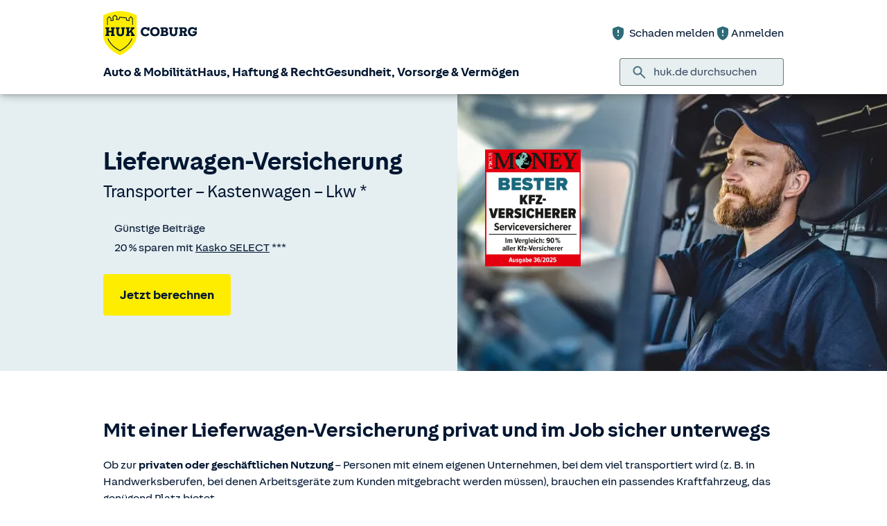

--- FILE ---
content_type: text/html; charset=UTF-8
request_url: https://www.huk.de/fahrzeuge/kfz-versicherung/lieferwagen-versicherung.html
body_size: 28003
content:
<!DOCTYPE html>

<html lang="de" class="no-js no-touchevents ">
	
<head>
    <meta http-equiv="Content-Type" content="text/html; charset=utf-8"/>
    <meta http-equiv="X-UA-Compatible" content="IE=edge"/>
    <title>LKW, Lieferwagen &amp; Transporter-Versicherung</title>
    




<script src="/etc/designs/hukde/js/vendor/header.min.js"></script>










    
<link rel="stylesheet" href="/etc/designs/hukde/clientlibs/clientlib-dependencies.min.css" type="text/css">
<link rel="stylesheet" href="/etc/designs/hukde/clientlibs/clientlib-site.min.css" type="text/css">
<script src="/etc/designs/hukde/clientlibs/clientlib-dependencies.min.js"></script>
<script src="/etc/designs/hukde/clientlibs/clientlib-site.min.js"></script>





<script>
    window.smcAuthorPath = 'https://static.c.huk.de';
    window.shieldPathForAuthor = 'https://static.c.huk.de/shield/components/1.11/lib';
</script>
<script type="module" src="https://static.c.huk.de/core/web-lib-auth/4/dist/lib.js"></script>
<script type="module" src="https://static.c.huk.de/core/web-lib-vmgs/1/dist/lib.js"></script>
<script src="https://static.c.huk.de/core/smartcomponents/header/4/smart-components.esm.js" type="module"></script>
<script src="https://static.c.huk.de/core/smartcomponents/contentfragments/2/smart-components.esm.js" type="module"></script>
<script src="https://static.c.huk.de/core/smartcomponents/contentfragments-commons/4/smart-components.esm.js" type="module"></script>
<script src="https://static.c.huk.de/core/smartcomponents/cb-commons/1/smart-components.js" nomodule></script>
<script src="https://static.c.huk.de/core/smartcomponents/cb-commons/1/smart-components.esm.js" type="module"></script>
<script type="module" src="https://static.c.huk.de/shield/components/1.11/lib/lib.esm.js"></script>
<link rel="stylesheet" href="https://static.c.huk.de/shield/components/1.11/stencil-cls.css"/>
<link rel="stylesheet" href="https://static.c.huk.de/shield/css-framework/1.11/css/all.css"/>
<link rel="stylesheet" href="https://static.c.huk.de/shield/themes/1.11/hukde/theme.css"/>



    
<link rel="stylesheet" href="/etc/designs/hukde/clientlibs/header_shield.min.css" type="text/css">





    <meta name="format-detection" content="telephone=no"/>
    	

	<meta name="description" content="Die günstige LKW-Versicherung der HUK-COBURG ✓ Für privat genutzte Lieferwagen &amp; Transporter bis 3,5t Gesamtmasse. Jetzt berechnen!"/>
	<meta name="viewport" content="width=device-width,initial-scale=1,maximum-scale=5"/>
	<meta name="content-language" content="de"/>
	<meta name="robots" content="noindex"/>
	<meta name="author" content="HUK-COBURG Versicherungsgruppe"/>
	<meta name="page-topic" content="Versicherungen"/>
	<meta name="audience" content="all"/>
	<meta name="pagepath" content="fahrzeuge.kfz-versicherung.lieferwagen-versicherung"/>
	<meta name="date" content="20251118T10:35:28"/>
	<meta name="geo.placename" content="Reitkamp 2, 27570 Bremerhaven, Deutschland">
<meta name="geo.position" content="53.55053;8.59605">
<meta name="ICBM" content="53.55053, 8.59605">

	
	<meta property="og:title" content="LKW, Lieferwagen &amp; Transporter-Versicherung"/>
	<meta property="og:type" content="article"/>
	<meta property="og:description" content="Die günstige LKW-Versicherung der HUK-COBURG ✓ Für privat genutzte Lieferwagen &amp; Transporter bis 3,5t Gesamtmasse. Jetzt berechnen!"/>
	<meta property="og:url" content="https://www.huk.de/fahrzeuge/kfz-versicherung/lieferwagen-versicherung.html"/>
	<meta property="og:image" content="https://www.huk.de/content/dam/hukde/images/produktseite/buehne/buehne_lieferwagen.scale.shield_buehne430.jpg"/>
	
	
	
	<meta name="searchHeadline" content="Lieferwagen-Versicherung"/>
	<meta name="searchExcerpt" content="Die günstige LKW-Versicherung: Eine Last weniger! Für privat genutzte Lieferwagen bis 3,5 Tonnen Gesamtmasse. Jetzt berechnen!"/>
	
	

    <link rel="shortcut icon" href="https://static.c.huk.de/content/dam/hukde/images/technisch/icons/favicon.ico"/>
    <link rel="icon" type="image/png" href="https://static.c.huk.de/content/dam/hukde/images/technisch/icons/favicon-16x16.png" sizes="16x16"/>
    <link rel="icon" type="image/png" href="https://static.c.huk.de/content/dam/hukde/images/technisch/icons/favicon-32x32.png" sizes="32x32"/>
    <link rel="icon" type="image/png" href="https://static.c.huk.de/content/dam/hukde/images/technisch/icons/favicon-96x96.png" sizes="96x96"/>
    <link rel="apple-touch-icon" href="https://static.c.huk.de/content/dam/hukde/images/technisch/logos/HUK_Logo_gelb_nachtblau_RGB_128x128.png" sizes="128x128"/>
    
    


    
        <script id="script-launch" type="text/javascript" src="/wc/launch-EN726332f7b1264bff908fe0cb632901c1.min.js"></script>
        
    


    <script type="application/ld+json">[{"mainEntity":[{"name":"Was bedeutet Werkstattbindung bei Kasko SELECT?","acceptedAnswer":{"text":"Wenn Sie sich für einen Vertrag ohne freie Werkstattwahl entscheiden, sparen Sie bares Geld und die Abwicklung von Schäden wird für Sie noch einfacher. Bei einem Kaskoschadenfall in Deutschland wählt die HUK-COBURG eine geeignete Werkstatt aus einem großen Netzwerk aus. Sie erhalten attraktive Zusatzleistungen und eine schnelle und hochwertige Abwicklung. Ist Ihr Fahrzeug z. B. noch fahrfähig und verkehrssicher, aber die von uns ausgewählte Werkstatt ist mehr als 15 km von Ihrem Wohnsitz entfernt, lassen wir es auf unsere Kosten dorthin transportieren. Bei Bedarf unterstützen wir Sie auch bei der Bereitstellung eines kostengünstigen Ersatzfahrzeuges. Unsere Partnerwerkstätten erfüllen hohe Qualitätsstandards: Reparatur streng nach Herstellervorgaben mit Originalersatzteilen. Hohes Leistungsniveau in Markenbetrieben oder Meisterwerkstätten mit DEKRA-Zertifizierung. Wir kontrollieren laufend die Qualität der Reparaturen. Wir geben Ihnen 6 Jahre Garantie auf die Reparatur. Die Herstellergarantie bleibt in vollem Umfang erhalten.","@type":"Answer"},"@type":"Question"},{"name":"Welche Partnerwerkstätten hat die HUK-COBURG unter Vertrag?","acceptedAnswer":{"text":"Auf unserer Website finden Sie keine Übersicht über unsere Partnerwerkstätten. Dies hat datenschutzrechtliche Beweggründe gegenüber unseren Partnern. Darüber hinaus ist es vor allem wichtig, dass Sie Ihr Fahrzeug schnell und hochwertig repariert zurückerhalten. Deshalb nennen wir Ihnen „Ihre“ Werkstatt erst im Schadenfall. So ist sichergestellt, dass der genannte Partner auch Kapazitäten frei hat und schnellstens mit der Reparatur beginnen kann.","@type":"Answer"},"@type":"Question"},{"name":"Habe ich mit Kasko SELECT im Schadenfall Probleme mit der Herstellergarantie?","acceptedAnswer":{"text":"Die Herstellergarantie bleibt gemäß EU-Kommission bei fachgerechter Reparatur in vollem Umfang erhalten!","@type":"Answer"},"@type":"Question"},{"name":"Was bedeutet Kasko SELECT?","acceptedAnswer":{"text":"Kasko SELECT ist eine Ergänzung Ihrer Lieferwagen-Versicherung. Im Kasko-Schadenfall in Deutschland überlassen Sie uns die Wahl einer geeigneten Werkstatt. Dafür sparen Sie beim Kasko-Beitrag 20 %. Kasko SELECT können Sie als Baustein bei Vertragsabschluss wählen oder jederzeit in die Kfz-Versicherung für Ihren Lieferwagen *** einschließen.","@type":"Answer"},"@type":"Question"},{"name":"Was beinhaltet die Vollkasko in der Lieferwagen-Versicherung?","acceptedAnswer":{"text":"Die Vollkaskoversicherung enthält immer alle Leistungen der Teilkaskoversicherung und erweitert diese noch um weitere Leistungen: Schäden durch Unfälle und mutwillige Beschädigung durch dritte Personen (Vandalismus), selbstverschuldete Unfälle, Schäden am Lieferwagen durch einen geplatzten Reifen sowie Schäden, die beim Transport auf einem Schiff zustande kommen. Die Vollkaskoversicherung ist nicht nur für neuwertige oder finanzierte Lieferfahrzeuge empfehlenswert. Auch für ältere Transporter ist eine Lieferwagen-Versicherung mit Vollkaskoschutz lohnend, denn die Reparaturkosten nach einem selbstverschuldeten Unfall oder die Kosten für eine Ersatzbeschaffung nach einem Totalschaden sind oft beträchtlich. Gut zu wissen – bei Gespannen gilt: Gegenseitige Schäden zwischen dem ziehenden Lieferwagen und seinem Anhänger ohne Einwirkung von außen sind mitversichert. Dazu zählen z. B. Rangierschäden, Schäden beim An- oder Abhängen sowie Schlingerschäden. Voraussetzung für die Prüfung und Kostenübernahme ist, dass das Zugfahrzeug bei uns vollkaskoversichert ist und der Versicherungsnehmer des Zugfahrzeugs auch Eigentümer des gezogenen Anhängers ist.","@type":"Answer"},"@type":"Question"},{"name":"Warum brauche ich eine Lieferwagen-Versicherung?","acceptedAnswer":{"text":"Für Einzelunternehmer und Selbstständige, die bei ihrer Arbeit auf Transporter, Lieferwagen oder Pickups geschäftlich angewiesen sind, ist eine Lieferwagen-Versicherung aus unterschiedlichen Gründen sinnvoll und wichtig: Der entscheidende Grund, warum jeder Besitzer und jede Besitzerin eine Lieferwagen-Versicherung braucht, ist die gesetzliche Pflicht zur Versicherung eines Kraftfahrzeuges. Ohne Kfz-Haftpflichtversicherung dürfen Sie Ihren Lieferwagen nicht im Straßenverkehr nutzen. Kommt es zu einem Unfall, an dem weitere Personen beteiligt sind und wird dabei das Fahrzeug des Unfallgegners beschädigt oder eine Person verletzt, schützt diese Lieferwagen-Versicherung vor finanziellen Schäden, die bei Unfällen mit größeren Fahrzeugen (wie Lkw* oder Transportern) erheblicher sein können als Schäden, die Sie mit einem Roller oder Kraftrad verursachen. Weiterreichende Lieferwagen-Versicherungen in Form von Teil- oder Vollkasko schützen Sie bei einem Unfall, Diebstahl und – je nach Art der Absicherung – weiteren Gefahren vor hohen Reparatur- oder Neuanschaffungskosten. Das ist besonders wichtig für Einzelunternehmer und -unternehmerinnen, bei denen beispielweise der Diebstahl des Lieferfahrzeugs zu erheblichen finanziellen Belastungen durch den Ausfall und die Wiederbeschaffungskosten vom Fahrzeug führen kann. Ein individuell zusammengestellter Versicherungsschutz mit unterschiedlichen Komponenten kann gewährleisten, dass Ihr Lieferwagen im Falle eines eintretenden Schadens gut abgesichert ist. Auch Privatpersonen, die einen Lieferwagen oder Transporter besitzen, profitieren von einer entsprechenden Versicherung. Sprinter gehören ebenfalls zu den versicherungspflichtigen Kraftfahrzeugen und sind heutzutage vielfach in Privatbesitz – zum Beispiel in ausgebauter Form als Wohnmobil. Hier kommt es allerdings auf die Zulassung an: Wird diese auf „Wohnmobil“ umgeschrieben, muss das Fahrzeug entsprechend versichert und versteuert werden.","@type":"Answer"},"@type":"Question"},{"name":"Was ist eine Lieferwagen-Versicherung?","acceptedAnswer":{"text":"Bei einer Lieferwagen-Versicherung handelt es sich um eine Kfz-Versicherung für Lieferwagen, Transporter, Pickups, Kastenwagen und Lkw bis 3,5 t. Diese Versicherung bietet Schutz vor finanziellen Schäden, die beispielsweise durch einen Unfall oder eine Panne zustande kommen. Bei entsprechendem Schutz sind auch weitere Gefahren wie Vandalismus oder Extremwetter abgedeckt. So kann eine Lieferwagen-Versicherung unterschiedliche Komponenten beinhalten: Grundsätzlich baut sie auf der Kfz-Haftpflichtversicherung auf, welche durch eine Teilkasko- oder Vollkaskoversicherung und weitere Zusatzversicherungen ergänzt werden kann. Die Haftpflichtversicherung ist für jedes Kraftfahrzeug gesetzlich verpflichtend und deckt Schäden ab, die Sie mit Ihrem Fahrzeug dritten Personen oder deren Eigentum zufügen. Eine Teilkaskoversicherung bietet zusätzlichen Schutz gegen Schäden, die z. B. durch Diebstahl, Brand oder schwere Unwetter entstehen. Die Vollkaskoversicherung geht darüber hinaus und deckt auch Unfallschäden am eigenen Fahrzeug ab, sogar dann, wenn Sie für den Unfall verantwortlich sind. Sowohl Privatpersonen, die einen Transporter oder Pickup besitzen, als auch selbstständig Tätige, die Lieferwagen oder Lkw bis 3,5 t geschäftlich im Einsatz haben, sollten Ihre Fahrzeuge ausreichend versichern – denn eine umfassende Lieferwagen-Versicherung bei einem zuverlässigen Partner bietet neben dem finanziellen Schutz auch ein Gefühl von Sicherheit. Mit der Wahl einer ausgezeichneten und verlässlichen Versicherung wie der HUK-COBURG können Sie sich vor unerwarteten Kosten schützen und sind im Schadenfall schnell wieder mobil. Sie sind auf der Suche nach einer Kfz-Versicherung für Ihren Lkw über 3,5 t? Dann kontaktieren Sie uns gerne für ein individuelles Angebot!","@type":"Answer"},"@type":"Question"},{"name":"Was beinhaltet die Teilkasko in der Lieferwagen-Versicherung?","acceptedAnswer":{"text":"Wird Ihr eigenes Fahrzeug bei einem selbst verursachten Unfall oder durch eine andere versicherte Gefahr beschädigt, erhalten Sie ohne Kaskoversicherung keine Leistungen. Mit einer Teilkaskoversicherung hingegen sind Sie gegen zahlreiche Gefahren versichert: Sie erhalten von uns eine finanzielle Entschädigung, wenn Ihr Fahrzeug durch Brand, Blitzschlag oder eine Explosion zerstört oder beschädigt wird. Schäden durch Naturgewalten wie Sturm, Hagel und Überschwemmung sind ebenfalls mitversichert. Auch die Kollision mit Tieren fällt unter den Teilkaskoschutz der Lieferwagen-Versicherung. Wir unterscheiden in der Schadenregulierung nicht zwischen Wildtieren und anderen Tieren. So sind Sie auch dann versichert, wenn Sie z. B. mit einem Hund, einer Katze oder einem Vogel kollidieren. Bruchschäden an der Verglasung Ihres Fahrzeugs sind genauso mitversichert wie Kurzschlüsse an der Verkabelung Ihres Lieferwagens. Werden Ihr Fahrzeug oder fest installierte Zubehörteile Ihres Lkw* gestohlen, erstatten wir Ihnen ebenfalls den Wiederbeschaffungswert oder die Reparaturkosten Ihres Fahrzeugs bzw. der Teile.","@type":"Answer"},"@type":"Question"},{"name":"Welche Lieferwagen versichert die HUK-COBURG?","acceptedAnswer":{"text":"Wir versichern in der Lieferwagen-Versicherung nur Lastkraftwagen mit einer maximalen Gesamtmasse von 3,5 Tonnen. Alle Lkw, die dieses Gewicht überschreiten, können in dieser nicht versichert werden. Wir unterscheiden dabei nicht zwischen Transportern, Lieferwagen oder Lastkraftwagen, entscheidend sind für uns die Gesamtmasse und die Eintragung im Fahrzeugschein.","@type":"Answer"},"@type":"Question"},{"name":"Wie groß und wie schwer darf mein Lieferwagen sein?","acceptedAnswer":{"text":"Wir versichern in der Lieferwagen-Versicherung nur Lastkraftwagen mit einer maximalen Gesamtmasse von 3,5 Tonnen. Alle Lkw, die dieses Gewicht überschreiten, können in dieser nicht versichert werden. Wir unterscheiden dabei nicht zwischen Transportern, Lieferwagen oder Lastkraftwagen, entscheidend sind für uns die Gesamtmasse und die Eintragung im Fahrzeugschein. Je nach Alter des Fahrzeugs sind verschiedene Einträge im Fahrzeugschein möglich. Bei älteren Fahrzeugen ist häufig „Lkw geschlossener Kasten“ oder „Lkw offener Kasten“ vermerkt. Ob Ihr Fahrzeug dennoch im Rahmen Ihrer Lieferwagen-Versicherung versichert werden kann, ergibt sich aus dem Gesamtgewicht. In der Zulassungsbescheinigung finden Sie diesen Punkt unter der Kennziffer F2. Neuere Fahrzeuge enthalten im Fahrzeugschein den Vermerk: „Fz.z.Gü.bef.b 3,5t“ oder insbesondere bei Pickups auch „Geländefz.Gü.bef.b.3,5t“. Diese Fahrzeuge können bei uns versichert werden, wenn die weiteren Voraussetzungen zur Nutzung dafür erfüllt sind. Geschäftlich genutzte Fahrzeuge dürfen Sie über die Lieferwagen-Versicherung versichern, wenn Sie ausschließlich Waren für Ihre eigenen Zwecke transportieren. Wir versichern z. B. Handwerker, die Werkzeuge und Material zu ihren Kunden transportieren. Kurierdienste und Speditionen, die ausschließlich Waren im Auftrag von dritten Personen ausliefern, können wir nicht versichern. Verkaufsfahrzeuge wie Food-Trucks oder Ähnliches werden im Einzelfall geprüft. Wenn Sie sich nicht sicher sind, ob Sie Ihr Fahrzeug bei uns versichern können, nehmen Sie einfach Kontakt mit uns auf. Wir beraten Sie gerne.","@type":"Answer"},"@type":"Question"},{"name":"Welche Kombinationsmöglichkeiten gibt es bei der Selbstbeteiligung?","acceptedAnswer":{"text":"Mit der Wahl der passenden Selbstbeteiligung (SB) können Sie Einfluss auf die Prämie nehmen, die Sie für Ihren Transporter oder Lieferwagen zahlen. In der Haftpflichtversicherung bieten wir keine Selbstbeteiligung an, unsere Tarife sind nur ohne SB abschließbar. In der Voll- und Teilkaskoversicherung können Sie verschiedene Varianten wählen. Wir bieten in unseren Tarifen z. B. Selbstbeteiligungen in den Stufen 150 €, 300 € und 500 €. Wenn Sie sich für eine Vollkaskoversicherung entscheiden, können Sie für Voll- und Teilkaskoversicherung unterschiedliche SB-Stufen wählen. Unsere Kunden nutzen häufig die Kombination von 500 € SB in der Vollkasko- und 300 € Selbstbeteiligung in der Teilkaskoversicherung.","@type":"Answer"},"@type":"Question"},{"name":"Wie werden Lieferwagen in der Kfz-Versicherung eingestuft?","acceptedAnswer":{"text":"Wenn Sie bereits eine SF-Klasse für Ihren Lieferwagen bei einem anderen Versicherer besitzen, können Sie diese selbstverständlich zu uns übertragen. Wenn Sie erstmals einen Transporter versichern, stufen wir Ihr Fahrzeug in die SF-Klasse 0 ein. Eine Zweitwagenregelung mit einer verbesserten Einstufung bieten wir für Lieferwagen nicht an. Sie können aber die SF-Klasse von einem Pkw auf Ihren Lieferwagen übertragen.","@type":"Answer"},"@type":"Question"},{"name":"Wie berücksichtigt die HUK-COBURG Ihre im EWR-Ausland ausgestellte Schadenverlaufsbescheinigung in der Kfz-Haftpflichtversicherung?","acceptedAnswer":{"text":"Der Beitrag in der Kfz-Versicherung hängt bei vielen Fahrzeugen auch von der Anzahl Ihrer nachgewiesenen schadenfreien Versicherungsjahre ab. Wir berücksichtigen im EWR-Ausland ausgestellte Bescheinigungen über den Schadenverlauf in der Kfz-Haftpflichtversicherung ebenso wie eine im Inland ausgestellte Bescheinigung entsprechend unseren allgemeinen Versicherungsbedingungen unserer Kfz-Versicherung. Voraussetzung ist, dass die Schadenverlaufsbescheinigung dem von der EU-Kommission vorgesehenen Muster entspricht.","@type":"Answer"},"@type":"Question"}],"@context":"https://schema.org","@type":"FAQPage"}]</script>

    
        <meta http-equiv="x-dns-prefetch-control" content="on"/>
        <link rel="dns-prefetch" href="https://static.c.huk.de"/>
    
</head>

	




<body class="s:text-hyphens personalized_content">
    <a href="#skip-to-main-content" tabindex="0" class="skip-link">Zum Hauptinhalt springen</a>
    







<smc-header-hukde contact-phone="0471 200056">
    <ul slot="navigation">
        <li>
            <a href="/fahrzeuge.html" title="Auto &amp; Mobilität">Auto &amp; Mobilität</a>
            <div class="s-huk-brand-header__flyout">
                <div class="s-huk-brand-header__navigation-close s-huk-brand-header__navigation-close">
                    <s-icon-button label="Navigation schließen" class="s-huk-brand-header__close-btn" color="neutral" size="md" icon="close"></s-icon-button>
                </div>

                <ul>
                    

    


    

    

<li>
    <div class="s-huk-brand-header__flyout__icon">
        <img src="https://static.c.huk.de/content/dam/hukde/icons/navi/auto.svg" alt="Symbol: Auto" class="s:pr-2" width="28" height="28" role="presentation"/>
    </div>

    <div class="s-huk-brand-header__flyout__submenu">
        <a href="/fahrzeuge/kfz-versicherung.html" class="s:text-h6 ">Kfz-Versicherung</a>

        <ul>
            
        
            
                
    




    <li>
        
        
        <a href="/fahrzeuge/kfz-versicherung/autoversicherung.html" class="s:d-flex s:gap-1 s:text-regular s:text  ">
            
            
            <span>Auto­versicherung</span>
        </a>
        
    

    </li>


            
        
            
                
    




    <li>
        
        
        <a href="/fahrzeuge/kfz-versicherung/telematik-plus.html" class="s:d-flex s:gap-1 s:text-regular s:text  ">
            
            
            <span>Telematik Plus</span>
        </a>
        
    

    </li>


            
        
            
                
    




    <li>
        
        
        <a href="/fahrzeuge/kfz-versicherung/leasingversicherung.html" class="s:d-flex s:gap-1 s:text-regular s:text  ">
            
            
            <span>Leasing­versicherung</span>
        </a>
        
    

    </li>


            
        
            
                
    




    <li>
        
        
        <a href="/fahrzeuge/kfz-versicherung/autoversicherung-fahranfaenger.html" class="s:d-flex s:gap-1 s:text-regular s:text  ">
            
            
            <span>Fahranfänger-Versicherung</span>
        </a>
        
    

    </li>


            
        
            
                
    




    <li>
        
        
        <a href="/fahrzeuge/kfz-versicherung/oldtimer-youngtimer.html" class="s:d-flex s:gap-1 s:text-regular s:text  ">
            
            
            <span>Oldtimer &amp; Youngtimer</span>
        </a>
        
    

    </li>


            
        
            
                
    




    <li>
        
        
        <a href="/fahrzeuge/kfz-versicherung/lieferwagen-versicherung.html" class="s:d-flex s:gap-1 s:text-regular s:text  ">
            
            
            <span>Lieferwagen-Versicherung</span>
        </a>
        
    

    </li>


            
        
            
                
    




    <li class="s:lg:d-hidden">
        
        
        <a href="/fahrzeuge/kfz-versicherung.html" class="s:d-flex s:gap-1 s:text-regular s:text  s:lg:d-hidden">
            
            
            <span>Übersicht Kfz-Versicherung</span>
        </a>
        
    

    </li>


            
        
            
        </ul>
    </div>
</li>



    

<li>
    <div class="s-huk-brand-header__flyout__icon">
        <img src="https://static.c.huk.de/content/dam/hukde/icons/navi/e-auto.svg" alt="Symbol: Blitz" class="s:pr-2" width="28" height="28" role="presentation"/>
    </div>

    <div class="s-huk-brand-header__flyout__submenu">
        <a href="/fahrzeuge/e-fahrzeuge.html" class="s:text-h6 ">E-Fahrzeuge</a>

        <ul>
            
                
    




    <li>
        
        
        <a href="/fahrzeuge/kfz-versicherung/elektroautos.html" class="s:d-flex s:gap-1 s:text-regular s:text  ">
            
            
            <span>Elektroautos</span>
        </a>
        
    

    </li>


            
        
            
                
    




    <li>
        
        
        <a href="/fahrzeuge/kfz-versicherung/elektro-kleinstfahrzeuge.html" class="s:d-flex s:gap-1 s:text-regular s:text  ">
            
            
            <span>E-Scooter-Versicherung</span>
        </a>
        
    

    </li>


            
        
            
                
    




    <li>
        
        
        <a href="/fahrzeuge/kfz-versicherung/s-pedelec-versicherung.html" class="s:d-flex s:gap-1 s:text-regular s:text  ">
            
            
            <span>S-Pedelec-Versicherung</span>
        </a>
        
    

    </li>


            
        
            
        
            
                
    




    <li class="s:lg:d-hidden">
        
        
        <a href="/fahrzeuge/e-fahrzeuge.html" class="s:d-flex s:gap-1 s:text-regular s:text  s:lg:d-hidden">
            
            
            <span>Übersicht E-Fahrzeuge</span>
        </a>
        
    

    </li>


            
        
            
        </ul>
    </div>
</li>



    

<li>
    <div class="s-huk-brand-header__flyout__icon">
        <img src="https://static.c.huk.de/content/dam/hukde/icons/navi/zweirad.svg" alt="Symbol: Motorrad" class="s:pr-2" width="28" height="28" role="presentation"/>
    </div>

    <div class="s-huk-brand-header__flyout__submenu">
        <a href="/fahrzeuge/ratgeber/kraftrad.html" class="s:text-h6 ">Zweiräder &amp; Quads</a>

        <ul>
            
                
    




    <li>
        
        
        <a href="/fahrzeuge/kfz-versicherung/mopedversicherung.html" class="s:d-flex s:gap-1 s:text-regular s:text  ">
            
            
            <span>Moped­versicherung</span>
        </a>
        
    

    </li>


            
        
            
                
    




    <li>
        
        
        <a href="/fahrzeuge/kfz-versicherung/elektro-kleinstfahrzeuge.html" class="s:d-flex s:gap-1 s:text-regular s:text  ">
            
            
            <span>E-Scooter-Versicherung</span>
        </a>
        
    

    </li>


            
        
            
                
    




    <li>
        
        
        <a href="/fahrzeuge/kfz-versicherung/leichtkraftrad-versicherung.html" class="s:d-flex s:gap-1 s:text-regular s:text  ">
            
            
            <span>Leicht­kraftrad-Versicherung</span>
        </a>
        
    

    </li>


            
        
            
                
    




    <li>
        
        
        <a href="/fahrzeuge/kfz-versicherung/motorradversicherung.html" class="s:d-flex s:gap-1 s:text-regular s:text  ">
            
            
            <span>Motorrad-Versicherung</span>
        </a>
        
    

    </li>


            
        
            
                
    




    <li>
        
        
        <a href="/fahrzeuge/kfz-versicherung/quad-versicherung.html" class="s:d-flex s:gap-1 s:text-regular s:text  ">
            
            
            <span>Quad-Versicherung</span>
        </a>
        
    

    </li>


            
        
            
        
            
                
    




    <li class="s:lg:d-hidden">
        
        
        <a href="/fahrzeuge/ratgeber/kraftrad.html" class="s:d-flex s:gap-1 s:text-regular s:text  s:lg:d-hidden">
            
            
            <span>Übersicht Zweiräder &amp; Quads</span>
        </a>
        
    

    </li>


            
        
            
        </ul>
    </div>
</li>





    


    

    

<li>
    <div class="s-huk-brand-header__flyout__icon">
        <img src="https://static.c.huk.de/content/dam/hukde/icons/navi/kfz-zusatz.svg" alt="Symbol: Schild mit Häkchen" class="s:pr-2" width="28" height="28" role="presentation"/>
    </div>

    <div class="s-huk-brand-header__flyout__submenu">
        <a href="/fahrzeuge/zusatzschutz.html" class="s:text-h6 ">Zusatzschutz</a>

        <ul>
            
                
    




    <li>
        
        
        <a href="/fahrzeuge/kfz-versicherung/kfz-schutzbrief.html" class="s:d-flex s:gap-1 s:text-regular s:text  ">
            
            
            <span>Kfz-Schutzbrief</span>
        </a>
        
    

    </li>


            
        
            
                
    




    <li>
        
        
        <a href="/fahrzeuge/kfz-versicherung/fahrerschutz.html" class="s:d-flex s:gap-1 s:text-regular s:text  ">
            
            
            <span>Fahrerschutz­versicherung</span>
        </a>
        
    

    </li>


            
        
            
                
    




    <li>
        
        
        <a href="/haus-haftung-recht/rechtsschutzversicherung/verkehrsrechtsschutz.html" class="s:d-flex s:gap-1 s:text-regular s:text  ">
            
            
            <span>Verkehrsrechtsschutz</span>
        </a>
        
    

    </li>


            
        
            
        
            
                
    




    <li class="s:lg:d-hidden">
        
        
        <a href="/fahrzeuge/zusatzschutz.html" class="s:d-flex s:gap-1 s:text-regular s:text  s:lg:d-hidden">
            
            
            <span>Übersicht Zusatzschutz</span>
        </a>
        
    

    </li>


            
        
            
        </ul>
    </div>
</li>



    

<li>
    <div class="s-huk-brand-header__flyout__icon">
        <img src="https://static.c.huk.de/content/dam/hukde/icons/navi/camper.svg" alt="Symbol: Wohnwagen" class="s:pr-2" width="28" height="28" role="presentation"/>
    </div>

    <div class="s-huk-brand-header__flyout__submenu">
        <a href="/fahrzeuge/ratgeber/camper.html" class="s:text-h6 ">Wohnmobil &amp; Anhänger</a>

        <ul>
            
        
            
                
    




    <li>
        
        
        <a href="/fahrzeuge/kfz-versicherung/wohnmobilversicherung.html" class="s:d-flex s:gap-1 s:text-regular s:text  ">
            
            
            <span>Wohnmobil-Versicherung</span>
        </a>
        
    

    </li>


            
        
            
                
    




    <li>
        
        
        <a href="/fahrzeuge/kfz-versicherung/wohnwagenversicherung.html" class="s:d-flex s:gap-1 s:text-regular s:text  ">
            
            
            <span>Wohnwagen-Versicherung</span>
        </a>
        
    

    </li>


            
        
            
                
    




    <li>
        
        
        <a href="/fahrzeuge/kfz-versicherung/anhaenger-versicherung.html" class="s:d-flex s:gap-1 s:text-regular s:text  ">
            
            
            <span>Anhänger-Versicherung</span>
        </a>
        
    

    </li>


            
        
            
                
    




    <li class="s:lg:d-hidden">
        
        
        <a href="/fahrzeuge/ratgeber/camper.html" class="s:d-flex s:gap-1 s:text-regular s:text  s:lg:d-hidden">
            
            
            <span>Übersicht Wohnmobil &amp; Anhänger</span>
        </a>
        
    

    </li>


            
        
            
        </ul>
    </div>
</li>



    

<li>
    <div class="s-huk-brand-header__flyout__icon">
        <img src="https://static.c.huk.de/content/dam/hukde/icons/navi/mobilitaet.svg" alt="Symbol: Lenkrad" class="s:pr-2" width="28" height="28" role="presentation"/>
    </div>

    <div class="s-huk-brand-header__flyout__submenu">
        <a href="/fahrzeuge/mobilitaet.html" class="s:text-h6 ">Mobilität</a>

        <ul>
            
                
    




    <li>
        
        
        <a href="/fahrzeuge/mobilitaet/autoservice.html" class="s:d-flex s:gap-1 s:text-regular s:text  ">
            
            
            <span>Autoservice</span>
        </a>
        
    

    </li>


            
        
            
                
    




    <li>
        
        
        <a href="/fahrzeuge/mobilitaet/autowelt.html" class="s:d-flex s:gap-1 s:text-regular s:text  ">
            
            
            <span>Autoankauf, Verkauf &amp; Abo</span>
        </a>
        
    

    </li>


            
        
            
                
    




    <li>
        
        
        <a href="/fahrzeuge/ratgeber/elektroautos/co2-zertifikat-verkaufen.html" class="s:d-flex s:gap-1 s:text-regular s:text  ">
            
            
            <span>THG-Quote</span>
        </a>
        
    

    </li>


            
        
            
                
    




    <li>
        
        
        <a href="/fahrzeuge/mobilitaet/zulassungsservice.html" class="s:d-flex s:gap-1 s:text-regular s:text  ">
            
            
            <span>Zulassungsservice</span>
        </a>
        
    

    </li>


            
        
            
        
            
                
    




    <li class="s:lg:d-hidden">
        
        
        <a href="/fahrzeuge/mobilitaet.html" class="s:d-flex s:gap-1 s:text-regular s:text  s:lg:d-hidden">
            
            
            <span>Übersicht Mobilität</span>
        </a>
        
    

    </li>


            
        
            
        </ul>
    </div>
</li>





                </ul>
            </div>
        </li>
    
        <li>
            <a href="/haus-haftung-recht.html" title="Haus, Haftung &amp; Recht">Haus, Haftung &amp; Recht</a>
            <div class="s-huk-brand-header__flyout">
                <div class="s-huk-brand-header__navigation-close s-huk-brand-header__navigation-close">
                    <s-icon-button label="Navigation schließen" class="s-huk-brand-header__close-btn" color="neutral" size="md" icon="close"></s-icon-button>
                </div>

                <ul>
                    

    


    

    

<li>
    <div class="s-huk-brand-header__flyout__icon">
        <img src="https://static.c.huk.de/content/dam/hukde/icons/navi/haus.svg" alt="Symbol: Haus" class="s:pr-2" width="28" height="28" role="presentation"/>
    </div>

    <div class="s-huk-brand-header__flyout__submenu">
        <a href="/haus-haftung-recht/haus-wohnung.html" class="s:text-h6 ">Haus &amp; Wohnung</a>

        <ul>
            
        
            
                
    




    <li>
        
        
        <a href="/haus-haftung-recht/haus-wohnung/hausratversicherung.html" class="s:d-flex s:gap-1 s:text-regular s:text  ">
            
            
            <span>Hausrat­versicherung</span>
        </a>
        
    

    </li>


            
        
            
                
    




    <li>
        
        
        <a href="/haus-haftung-recht/haus-wohnung/wohngebaeudeversicherung.html" class="s:d-flex s:gap-1 s:text-regular s:text  ">
            
            
            <span>Wohn­gebäude­versicherung</span>
        </a>
        
    

    </li>


            
        
            
                
    




    <li>
        
        
        <a href="/haus-haftung-recht/haus-wohnung/glasversicherung.html" class="s:d-flex s:gap-1 s:text-regular s:text  ">
            
            
            <span>Glas­versicherung</span>
        </a>
        
    

    </li>


            
        
            
                
    




    <li>
        
        
        <a href="/haus-haftung-recht/haus-wohnung/elementarschadenversicherung.html" class="s:d-flex s:gap-1 s:text-regular s:text  ">
            
            
            <span>Elementar­versicherung</span>
        </a>
        
    

    </li>


            
        
            
                
    




    <li class="s:lg:d-hidden">
        
        
        <a href="/haus-haftung-recht/haus-wohnung.html" class="s:d-flex s:gap-1 s:text-regular s:text  s:lg:d-hidden">
            
            
            <span>Übersicht Haus &amp; Wohnung</span>
        </a>
        
    

    </li>


            
        
            
        </ul>
    </div>
</li>



    

<li>
    <div class="s-huk-brand-header__flyout__icon">
        <img src="https://static.c.huk.de/content/dam/hukde/icons/navi/haftpflicht.svg" alt="Symbol: Weinglas mit Sprung" class="s:pr-2" width="28" height="28" role="presentation"/>
    </div>

    <div class="s-huk-brand-header__flyout__submenu">
        <a href="/haus-haftung-recht/haftpflichtversicherung.html" class="s:text-h6 ">Haftpflicht</a>

        <ul>
            
                
    




    <li>
        
        
        <a href="/haus-haftung-recht/haftpflichtversicherung/private-haftpflichtversicherung.html" class="s:d-flex s:gap-1 s:text-regular s:text  ">
            
            
            <span>Private Haft­pflicht­versicherung</span>
        </a>
        
    

    </li>


            
        
            
                
    




    <li>
        
        
        <a href="/haus-haftung-recht/haftpflichtversicherung/familienhaftpflichtversicherung.html" class="s:d-flex s:gap-1 s:text-regular s:text  ">
            
            
            <span>Familien­haftpflicht</span>
        </a>
        
    

    </li>


            
        
            
                
    




    <li>
        
        
        <a href="/haus-haftung-recht/haftpflichtversicherung/haus-und-grundbesitzerhaftpflicht.html" class="s:d-flex s:gap-1 s:text-regular s:text  ">
            
            
            <span>Haus- &amp; Grundbesitzer­haftpflicht</span>
        </a>
        
    

    </li>


            
        
            
                
    




    <li>
        
        
        <a href="/haus-haftung-recht/haftpflichtversicherung/amts-und-vermoegensschadenhaftpflicht.html" class="s:d-flex s:gap-1 s:text-regular s:text  ">
            
            
            <span>Dienst­haftpflicht­versicherung</span>
        </a>
        
    

    </li>


            
        
            
        
            
                
    




    <li class="s:lg:d-hidden">
        
        
        <a href="/haus-haftung-recht/haftpflichtversicherung.html" class="s:d-flex s:gap-1 s:text-regular s:text  s:lg:d-hidden">
            
            
            <span>Übersicht Haftpflicht</span>
        </a>
        
    

    </li>


            
        
            
        </ul>
    </div>
</li>



    

<li>
    <div class="s-huk-brand-header__flyout__icon">
        <img src="https://static.c.huk.de/content/dam/hukde/icons/navi/rechtsschutz.svg" alt="Symbol: Paragraphen-Zeichen" class="s:pr-2" width="28" height="28" role="presentation"/>
    </div>

    <div class="s-huk-brand-header__flyout__submenu">
        <a href="/haus-haftung-recht/rechtsschutzversicherung.html" class="s:text-h6 ">Rechts­schutz­versicherung</a>

        <ul>
            
        
            
                
    




    <li>
        
        
        <a href="/haus-haftung-recht/rechtsschutzversicherung/verkehrsrechtsschutz.html" class="s:d-flex s:gap-1 s:text-regular s:text  ">
            
            
            <span>Verkehrsrechtsschutz</span>
        </a>
        
    

    </li>


            
        
            
                
    




    <li>
        
        
        <a href="/haus-haftung-recht/rechtsschutzversicherung/privat-berufs-verkehrsrechtsschutz.html" class="s:d-flex s:gap-1 s:text-regular s:text  ">
            
            
            <span>Privat-, Berufs- &amp; Verkehrsrechtsschutz</span>
        </a>
        
    

    </li>


            
        
            
                
    




    <li>
        
        
        <a href="/haus-haftung-recht/rechtsschutzversicherung/familienrechtsschutz.html" class="s:d-flex s:gap-1 s:text-regular s:text  ">
            
            
            <span>Familienrechtsschutz</span>
        </a>
        
    

    </li>


            
        
            
                
    




    <li>
        
        
        <a href="/haus-haftung-recht/rechtsschutzversicherung/privatrechtsschutz.html" class="s:d-flex s:gap-1 s:text-regular s:text  ">
            
            
            <span>Privatrechtsschutz</span>
        </a>
        
    

    </li>


            
        
            
                
    




    <li class="s:lg:d-hidden">
        
        
        <a href="/haus-haftung-recht/rechtsschutzversicherung.html" class="s:d-flex s:gap-1 s:text-regular s:text  s:lg:d-hidden">
            
            
            <span>Übersicht Rechts­schutz­versicherung</span>
        </a>
        
    

    </li>


            
        
            
        </ul>
    </div>
</li>





    


    

    

<li>
    <div class="s-huk-brand-header__flyout__icon">
        <img src="https://static.c.huk.de/content/dam/hukde/icons/navi/bauen.svg" alt="Symbol: Person mit Bauhhelm" class="s:pr-2" width="28" height="28" role="presentation"/>
    </div>

    <div class="s-huk-brand-header__flyout__submenu">
        <a href="/haus-haftung-recht/bauen.html" class="s:text-h6 ">Bauen</a>

        <ul>
            
                
    




    <li>
        
        
        <a href="/haus-haftung-recht/haftpflichtversicherung/bauherrenhaftpflicht.html" class="s:d-flex s:gap-1 s:text-regular s:text  ">
            
            
            <span>Bauherren­haftpflicht</span>
        </a>
        
    

    </li>


            
        
            
                
    




    <li>
        
        
        <a href="/haus-haftung-recht/haus-wohnung/feuer-rohbauversicherung.html" class="s:d-flex s:gap-1 s:text-regular s:text  ">
            
            
            <span>Feuer-Rohbau­versicherung</span>
        </a>
        
    

    </li>


            
        
            
                
    




    <li>
        
        
        <a href="/haus-haftung-recht/haus-wohnung/bausparen.html" class="s:d-flex s:gap-1 s:text-regular s:text  ">
            
            
            <span>Bau­sparen</span>
        </a>
        
    

    </li>


            
        
            
                
    




    <li>
        
        
        <a href="/haus-haftung-recht/haus-wohnung/wohn-riester.html" class="s:d-flex s:gap-1 s:text-regular s:text  ">
            
            
            <span>Wohn-Riester</span>
        </a>
        
    

    </li>


            
        
            
                
    




    <li>
        
        
        <a href="/haus-haftung-recht/haus-wohnung/baufinanzierung.html" class="s:d-flex s:gap-1 s:text-regular s:text  ">
            
            
            <span>Bau­finanzierung</span>
        </a>
        
    

    </li>


            
        
            
                
    




    <li>
        
        
        <a href="/haus-haftung-recht/haus-wohnung/bauleistungsversicherung.html" class="s:d-flex s:gap-1 s:text-regular s:text  ">
            
            
            <span>Bauleistungs­versicherung</span>
        </a>
        
    

    </li>


            
        
            
        
            
                
    




    <li class="s:lg:d-hidden">
        
        
        <a href="/haus-haftung-recht/bauen.html" class="s:d-flex s:gap-1 s:text-regular s:text  s:lg:d-hidden">
            
            
            <span>Übersicht Bauen</span>
        </a>
        
    

    </li>


            
        
            
        </ul>
    </div>
</li>



    

<li>
    <div class="s-huk-brand-header__flyout__icon">
        <img src="https://static.c.huk.de/content/dam/hukde/icons/navi/tier.svg" alt="Symbol: Tatzenabdruck" class="s:pr-2" width="28" height="28" role="presentation"/>
    </div>

    <div class="s-huk-brand-header__flyout__submenu">
        <a href="/haus-haftung-recht/tierversicherung.html" class="s:text-h6 ">Tier­versicherung</a>

        <ul>
            
                
    




    <li>
        
        
        <a href="/haus-haftung-recht/haftpflichtversicherung/tierhalterhaftpflichtversicherung.html" class="s:d-flex s:gap-1 s:text-regular s:text  ">
            
            
            <span>Tierhalter­haftpflicht</span>
        </a>
        
    

    </li>


            
        
            
                
    




    <li>
        
        
        <a href="/haus-haftung-recht/haftpflichtversicherung/hundehaftpflicht.html" class="s:d-flex s:gap-1 s:text-regular s:text  ">
            
            
            <span>Hunde­haftpflicht</span>
        </a>
        
    

    </li>


            
        
            
                
    




    <li>
        
        
        <a href="/haus-haftung-recht/haftpflichtversicherung/pferdehaftpflicht.html" class="s:d-flex s:gap-1 s:text-regular s:text  ">
            
            
            <span>Pferde­haftpflicht</span>
        </a>
        
    

    </li>


            
        
            
                
    




    <li>
        
        
        <a href="/haus-haftung-recht/tierversicherung/katzenversicherung.html" class="s:d-flex s:gap-1 s:text-regular s:text  ">
            
            
            <span>Katzen­versicherung</span>
        </a>
        
    

    </li>


            
        
            
                
    




    <li>
        
        
        <a href="/haus-haftung-recht/haftpflichtversicherung/tierhalterhaftpflichtversicherung/tierkrankenversicherung.html" class="s:d-flex s:gap-1 s:text-regular s:text  ">
            
            
            <span>Tierkranken­versicherung</span>
        </a>
        
    

    </li>


            
        
            
        
            
                
    




    <li class="s:lg:d-hidden">
        
        
        <a href="/haus-haftung-recht/tierversicherung.html" class="s:d-flex s:gap-1 s:text-regular s:text  s:lg:d-hidden">
            
            
            <span>Übersicht Tier­versicherung</span>
        </a>
        
    

    </li>


            
        
            
        </ul>
    </div>
</li>



    

<li>
    <div class="s-huk-brand-header__flyout__icon">
        <img src="https://static.c.huk.de/content/dam/hukde/icons/navi/freizeit.svg" alt="Symbol: Fußball" class="s:pr-2" width="28" height="28" role="presentation"/>
    </div>

    <div class="s-huk-brand-header__flyout__submenu">
        <a href="/haus-haftung-recht/sport-freizeit.html" class="s:text-h6 ">Sport &amp; Freizeit</a>

        <ul>
            
                
    




    <li>
        
        
        <a href="/haus-haftung-recht/sport-freizeit/e-bike-versicherung.html" class="s:d-flex s:gap-1 s:text-regular s:text  ">
            
            
            <span>E-Bike-Versicherung</span>
        </a>
        
    

    </li>


            
        
            
                
    




    <li>
        
        
        <a href="/haus-haftung-recht/sport-freizeit/fahrradversicherung.html" class="s:d-flex s:gap-1 s:text-regular s:text  ">
            
            
            <span>Fahrrad­versicherung</span>
        </a>
        
    

    </li>


            
        
            
                
    




    <li>
        
        
        <a href="/haus-haftung-recht/haus-wohnung/fahrradschutzbrief.html" class="s:d-flex s:gap-1 s:text-regular s:text  ">
            
            
            <span>Fahrradschutzbrief</span>
        </a>
        
    

    </li>


            
        
            
                
    




    <li>
        
        
        <a href="/haus-haftung-recht/haftpflichtversicherung/jagdhaftpflichtversicherung.html" class="s:d-flex s:gap-1 s:text-regular s:text  ">
            
            
            <span>Jagd­haftpflicht­versicherung</span>
        </a>
        
    

    </li>


            
        
            
                
    




    <li>
        
        
        <a href="/haus-haftung-recht/haftpflichtversicherung/wassersportversicherung.html" class="s:d-flex s:gap-1 s:text-regular s:text  ">
            
            
            <span>Wassersport­versicherung</span>
        </a>
        
    

    </li>


            
        
            
        
            
                
    




    <li class="s:lg:d-hidden">
        
        
        <a href="/haus-haftung-recht/sport-freizeit.html" class="s:d-flex s:gap-1 s:text-regular s:text  s:lg:d-hidden">
            
            
            <span>Übersicht Sport &amp; Freizeit</span>
        </a>
        
    

    </li>


            
        
            
        </ul>
    </div>
</li>





                </ul>
            </div>
        </li>
    
        <li>
            <a href="/gesundheit-vorsorge-vermoegen.html" title="Gesundheit, Vorsorge &amp; Vermögen">Gesundheit, Vorsorge &amp; Vermögen</a>
            <div class="s-huk-brand-header__flyout">
                <div class="s-huk-brand-header__navigation-close s-huk-brand-header__navigation-close">
                    <s-icon-button label="Navigation schließen" class="s-huk-brand-header__close-btn" color="neutral" size="md" icon="close"></s-icon-button>
                </div>

                <ul>
                    

    


    

    

<li>
    <div class="s-huk-brand-header__flyout__icon">
        <img src="https://static.c.huk.de/content/dam/hukde/icons/navi/kranken.svg" alt="Symbol: Herz mit Herzschlaglinie" class="s:pr-2" width="28" height="28" role="presentation"/>
    </div>

    <div class="s-huk-brand-header__flyout__submenu">
        <a href="/gesundheit-vorsorge-vermoegen/krankenversicherung.html" class="s:text-h6 ">Private Kranken­versicherung</a>

        <ul>
            
        
            
                
    




    <li>
        
        
        <a href="/gesundheit-vorsorge-vermoegen/krankenversicherung/krankenvollversicherung.html" class="s:d-flex s:gap-1 s:text-regular s:text  ">
            
            
            <span>Kranken­voll­versicherung</span>
        </a>
        
    

    </li>


            
        
            
                
    




    <li>
        
        
        <a href="/gesundheit-vorsorge-vermoegen/krankenversicherung/private-krankenversicherung-beamte.html" class="s:d-flex s:gap-1 s:text-regular s:text  ">
            
            
            <span>Private Kranken­versicherung für Beamte</span>
        </a>
        
    

    </li>


            
        
            
                
    




    <li>
        
        
        <a href="/gesundheit-vorsorge-vermoegen/krankenversicherung/auslandskrankenversicherung.html" class="s:d-flex s:gap-1 s:text-regular s:text  ">
            
            
            <span>Auslandskranken­versicherung</span>
        </a>
        
    

    </li>


            
        
            
                
    




    <li class="s:lg:d-hidden">
        
        
        <a href="/gesundheit-vorsorge-vermoegen/krankenversicherung.html" class="s:d-flex s:gap-1 s:text-regular s:text  s:lg:d-hidden">
            
            
            <span>Übersicht Private Kranken­versicherung</span>
        </a>
        
    

    </li>


            
        
            
        </ul>
    </div>
</li>



    

<li>
    <div class="s-huk-brand-header__flyout__icon">
        <img src="https://static.c.huk.de/content/dam/hukde/icons/navi/krankenzusatz.svg" alt="Symbol: Herz mit Herzschlaglinie und einem Plus" class="s:pr-2" width="28" height="28" role="presentation"/>
    </div>

    <div class="s-huk-brand-header__flyout__submenu">
        <a href="/gesundheit-vorsorge-vermoegen/krankenversicherung/krankenzusatzversicherung.html" class="s:text-h6 ">Kranken­zusatz­versicherungen</a>

        <ul>
            
        
            
                
    




    <li>
        
        
        <a href="/gesundheit-vorsorge-vermoegen/krankenversicherung/krankenzusatzversicherung/zahnzusatzversicherung.html" class="s:d-flex s:gap-1 s:text-regular s:text  ">
            
            
            <span>Zahnzusatz­versicherung</span>
        </a>
        
    

    </li>


            
        
            
                
    




    <li>
        
        
        <a href="/gesundheit-vorsorge-vermoegen/krankenversicherung/krankenzusatzversicherung/stationaere-zusatzversicherung.html" class="s:d-flex s:gap-1 s:text-regular s:text  ">
            
            
            <span>Krankenhauszusatz­versicherung</span>
        </a>
        
    

    </li>


            
        
            
                
    




    <li>
        
        
        <a href="/gesundheit-vorsorge-vermoegen/krankenversicherung/krankenzusatzversicherung/krankentagegeld.html" class="s:d-flex s:gap-1 s:text-regular s:text  ">
            
            
            <span>Krankentagegeld­versicherung</span>
        </a>
        
    

    </li>


            
        
            
                
    




    <li>
        
        
        <a href="/gesundheit-vorsorge-vermoegen/krankenversicherung/krankenzusatzversicherung/ambulante-zusatzversicherung.html" class="s:d-flex s:gap-1 s:text-regular s:text  ">
            
            
            <span>Ambulante Zusatz­versicherung</span>
        </a>
        
    

    </li>


            
        
            
                
    




    <li>
        
        
        <a href="/gesundheit-vorsorge-vermoegen/krankenversicherung/krankenzusatzversicherung/krankenhaustagegeld.html" class="s:d-flex s:gap-1 s:text-regular s:text  ">
            
            
            <span>Krankenhaustagegeld</span>
        </a>
        
    

    </li>


            
        
            
                
    




    <li>
        
        
        <a href="/gesundheit-vorsorge-vermoegen/krankenversicherung/krankenzusatzversicherung/kompakter-zusatzschutz.html" class="s:d-flex s:gap-1 s:text-regular s:text  ">
            
            
            <span>Ergänzungsschutz</span>
        </a>
        
    

    </li>


            
        
            
                
    




    <li>
        
        
        <a href="/gesundheit-vorsorge-vermoegen/krankenversicherung/krankenzusatzversicherung/zusatzversicherung-kinder.html" class="s:d-flex s:gap-1 s:text-regular s:text  ">
            
            
            <span>Zusatz­versicherung für Kinder &amp; Jugendliche</span>
        </a>
        
    

    </li>


            
        
            
                
    




    <li>
        
        
        <a href="/gesundheit-vorsorge-vermoegen/krankenversicherung/barmer-zusatzversicherung.html" class="s:d-flex s:gap-1 s:text-regular s:text  ">
            
            
            <span>BARMER Zusatz­versicherungen</span>
        </a>
        
    

    </li>


            
        
            
                
    




    <li class="s:lg:d-hidden">
        
        
        <a href="/gesundheit-vorsorge-vermoegen/krankenversicherung/krankenzusatzversicherung.html" class="s:d-flex s:gap-1 s:text-regular s:text  s:lg:d-hidden">
            
            
            <span>Übersicht Kranken­zusatz­versicherungen</span>
        </a>
        
    

    </li>


            
        
            
        </ul>
    </div>
</li>



    

<li>
    <div class="s-huk-brand-header__flyout__icon">
        <img src="https://static.c.huk.de/content/dam/hukde/icons/navi/existenzsicherung.svg" alt="Symbol: Aktentasche" class="s:pr-2" width="28" height="28" role="presentation"/>
    </div>

    <div class="s-huk-brand-header__flyout__submenu">
        <a href="/gesundheit-vorsorge-vermoegen/existenzsicherung.html" class="s:text-h6 ">Existenzsicherung</a>

        <ul>
            
        
            
                
    




    <li>
        
        
        <a href="/gesundheit-vorsorge-vermoegen/existenzsicherung/berufsunfaehigkeitsversicherung.html" class="s:d-flex s:gap-1 s:text-regular s:text  ">
            
            
            <span>Berufs­unfähigkeits­versicherung</span>
        </a>
        
    

    </li>


            
        
            
                
    




    <li>
        
        
        <a href="/gesundheit-vorsorge-vermoegen/existenzsicherung/existenzschutzversicherung.html" class="s:d-flex s:gap-1 s:text-regular s:text  ">
            
            
            <span>Existenzschutz­versicherung</span>
        </a>
        
    

    </li>


            
        
            
                
    




    <li>
        
        
        <a href="/gesundheit-vorsorge-vermoegen/existenzsicherung/dienstunfaehigkeitsversicherung.html" class="s:d-flex s:gap-1 s:text-regular s:text  ">
            
            
            <span>Dienst­unfähigkeits­versicherung</span>
        </a>
        
    

    </li>


            
        
            
                
    




    <li>
        
        
        <a href="/gesundheit-vorsorge-vermoegen/existenzsicherung/risikolebensversicherung.html" class="s:d-flex s:gap-1 s:text-regular s:text  ">
            
            
            <span>Risiko­lebens­versicherung</span>
        </a>
        
    

    </li>


            
        
            
                
    




    <li>
        
        
        <a href="/gesundheit-vorsorge-vermoegen/existenzsicherung/sterbegeldversicherung.html" class="s:d-flex s:gap-1 s:text-regular s:text  ">
            
            
            <span>Sterbegeld­versicherung</span>
        </a>
        
    

    </li>


            
        
            
                
    




    <li class="s:lg:d-hidden">
        
        
        <a href="/gesundheit-vorsorge-vermoegen/existenzsicherung.html" class="s:d-flex s:gap-1 s:text-regular s:text  s:lg:d-hidden">
            
            
            <span>Übersicht Existenzsicherung</span>
        </a>
        
    

    </li>


            
        
            
        </ul>
    </div>
</li>





    


    

    

<li>
    <div class="s-huk-brand-header__flyout__icon">
        <img src="https://static.c.huk.de/content/dam/hukde/icons/navi/leben.svg" alt="Symbol: Hand unter Euro-Münze" class="s:pr-2" width="28" height="28" role="presentation"/>
    </div>

    <div class="s-huk-brand-header__flyout__submenu">
        <a href="/gesundheit-vorsorge-vermoegen/altersvorsorge.html" class="s:text-h6 ">Altersvorsorge</a>

        <ul>
            
        
            
                
    




    <li>
        
        
        <a href="/gesundheit-vorsorge-vermoegen/altersvorsorge/privatrente.html" class="s:d-flex s:gap-1 s:text-regular s:text  ">
            
            
            <span>Premium Rente</span>
        </a>
        
    

    </li>


            
        
            
                
    




    <li>
        
        
        <a href="/gesundheit-vorsorge-vermoegen/altersvorsorge/ruerup-rente.html" class="s:d-flex s:gap-1 s:text-regular s:text  ">
            
            
            <span>Rürup Rente</span>
        </a>
        
    

    </li>


            
        
            
                
    




    <li>
        
        
        <a href="/gesundheit-vorsorge-vermoegen/altersvorsorge/riester-rente.html" class="s:d-flex s:gap-1 s:text-regular s:text  ">
            
            
            <span>Riester Rente</span>
        </a>
        
    

    </li>


            
        
            
                
    




    <li>
        
        
        <a href="/gesundheit-vorsorge-vermoegen/altersvorsorge/direktversicherung.html" class="s:d-flex s:gap-1 s:text-regular s:text  ">
            
            
            <span>Direkt­versicherung</span>
        </a>
        
    

    </li>


            
        
            
                
    




    <li>
        
        
        <a href="/gesundheit-vorsorge-vermoegen/altersvorsorge/sofortrente.html" class="s:d-flex s:gap-1 s:text-regular s:text  ">
            
            
            <span>Sofortrente</span>
        </a>
        
    

    </li>


            
        
            
                
    




    <li class="s:lg:d-hidden">
        
        
        <a href="/gesundheit-vorsorge-vermoegen/altersvorsorge.html" class="s:d-flex s:gap-1 s:text-regular s:text  s:lg:d-hidden">
            
            
            <span>Übersicht Altersvorsorge</span>
        </a>
        
    

    </li>


            
        
            
        </ul>
    </div>
</li>



    

<li>
    <div class="s-huk-brand-header__flyout__icon">
        <img src="https://static.c.huk.de/content/dam/hukde/icons/navi/pflege.svg" alt="Symbol: Zwei Hände, die ein Herz umschließen" class="s:pr-2" width="28" height="28" role="presentation"/>
    </div>

    <div class="s-huk-brand-header__flyout__submenu">
        <a href="/gesundheit-vorsorge-vermoegen/pflegeversicherung.html" class="s:text-h6 ">Pflege­versicherungen</a>

        <ul>
            
        
            
                
    




    <li>
        
        
        <a href="/gesundheit-vorsorge-vermoegen/pflegeversicherung/pflegezusatzversicherung.html" class="s:d-flex s:gap-1 s:text-regular s:text  ">
            
            
            <span>Pflege-Bahr</span>
        </a>
        
    

    </li>


            
        
            
                
    




    <li>
        
        
        <a href="/gesundheit-vorsorge-vermoegen/pflegeversicherung/pflegetagegeldversicherung.html" class="s:d-flex s:gap-1 s:text-regular s:text  ">
            
            
            <span>Pflegemonatsgeld-Versicherung</span>
        </a>
        
    

    </li>


            
        
            
                
    




    <li>
        
        
        <a href="/gesundheit-vorsorge-vermoegen/pflegeversicherung/pflege-assistance.html" class="s:d-flex s:gap-1 s:text-regular s:text  ">
            
            
            <span>Pflege-Assistance-Leistungen</span>
        </a>
        
    

    </li>


            
        
            
                
    




    <li class="s:lg:d-hidden">
        
        
        <a href="/gesundheit-vorsorge-vermoegen/pflegeversicherung.html" class="s:d-flex s:gap-1 s:text-regular s:text  s:lg:d-hidden">
            
            
            <span>Übersicht Pflege­versicherungen</span>
        </a>
        
    

    </li>


            
        
            
        </ul>
    </div>
</li>



    

<li>
    <div class="s-huk-brand-header__flyout__icon">
        <img src="https://static.c.huk.de/content/dam/hukde/icons/navi/unfall.svg" alt="Symbol: Person mit verbundenem Arm in einer Armschlinge" class="s:pr-2" width="28" height="28" role="presentation"/>
    </div>

    <div class="s-huk-brand-header__flyout__submenu">
        <a href="/gesundheit-vorsorge-vermoegen/unfallversicherung.html" class="s:text-h6 ">Unfall­versicherungen</a>

        <ul>
            
        
            
                
    




    <li>
        
        
        <a href="/gesundheit-vorsorge-vermoegen/existenzsicherung/unfallversicherung.html" class="s:d-flex s:gap-1 s:text-regular s:text  ">
            
            
            <span>Private Unfall­versicherung</span>
        </a>
        
    

    </li>


            
        
            
                
    




    <li>
        
        
        <a href="/gesundheit-vorsorge-vermoegen/unfallversicherung/kinderunfallversicherung.html" class="s:d-flex s:gap-1 s:text-regular s:text  ">
            
            
            <span>Kinder­unfall­versicherung</span>
        </a>
        
    

    </li>


            
        
            
                
    




    <li>
        
        
        <a href="/gesundheit-vorsorge-vermoegen/unfallversicherung/unfallversicherung-rentner.html" class="s:d-flex s:gap-1 s:text-regular s:text  ">
            
            
            <span>Unfall­versicherung für Rentner</span>
        </a>
        
    

    </li>


            
        
            
                
    




    <li class="s:lg:d-hidden">
        
        
        <a href="/gesundheit-vorsorge-vermoegen/unfallversicherung.html" class="s:d-flex s:gap-1 s:text-regular s:text  s:lg:d-hidden">
            
            
            <span>Übersicht Unfall­versicherungen</span>
        </a>
        
    

    </li>


            
        
            
        </ul>
    </div>
</li>





                </ul>
            </div>
        </li>
    </ul>
</smc-header-hukde>

    <main id="main-content">
        <div class="anchor" id="skip-to-main-content"></div>
        


<div class="stage">
	




    


<div>
    <div class="c_buehne s:bg-primary-subdued">
        <div class="gridRootContainer"> 
            
            <div class="gridImageContainer s:d-hidden s:lg:d-block">
                <section class="s:d-grid imgContainer imgContainer--medium" style="--g-cols: 12; ">
                    
    <div style="--col: 12; --col-lg: 6;" class="s:self-center"></div>
    <div id="stageBuehnenbild_desktop" class="s:lg:pl-3 imageCol imageCol--medium" style="--col: 12; --col-lg: 6;">
        <picture>
            <source media="(min-width: 125rem)" srcset="https://static.c.huk.de/content/dam/hukde/images/produktseite/buehne/buehne_lieferwagen.scale.shield_buehne1000.jpg 1x, https://static.c.huk.de/content/dam/hukde/images/produktseite/buehne/buehne_lieferwagen.scale.shield_buehne1000_2x.jpg 2x" sizes="calc(50vw - 16px)"/>
            <source media="(min-width: 97rem)" srcset="https://static.c.huk.de/content/dam/hukde/images/produktseite/buehne/buehne_lieferwagen.scale.shield_buehne860.jpg 1x, https://static.c.huk.de/content/dam/hukde/images/produktseite/buehne/buehne_lieferwagen.scale.shield_buehne860_2x.jpg 2x" sizes="calc(50vw - 16px)"/>
            <source media="(min-width: 75rem)" srcset="https://static.c.huk.de/content/dam/hukde/images/produktseite/buehne/buehne_lieferwagen.scale.shield_buehne630.jpg 1x, https://static.c.huk.de/content/dam/hukde/images/produktseite/buehne/buehne_lieferwagen.scale.shield_buehne630_2x.jpg 2x" sizes="calc(50vw - 16px)"/>
            <source media="(min-width: 62rem)" srcset="https://static.c.huk.de/content/dam/hukde/images/produktseite/buehne/buehne_lieferwagen.scale.shield_buehne530.jpg 1x, https://static.c.huk.de/content/dam/hukde/images/produktseite/buehne/buehne_lieferwagen.scale.shield_buehne530_2x.jpg 2x" sizes="calc(50vw - 16px)"/>
            <source media="(min-width: 36rem)" srcset="https://static.c.huk.de/content/dam/hukde/images/produktseite/buehne/buehne_lieferwagen.scale.shield_buehne711.jpg 1x, https://static.c.huk.de/content/dam/hukde/images/produktseite/buehne/buehne_lieferwagen.scale.shield_buehne711_2x.jpg 2x" sizes="100vw"/>
            <img style="height: 100%;" class="s:object-cover" src="https://static.c.huk.de/content/dam/hukde/images/produktseite/buehne/buehne_lieferwagen.scale.shield_buehne430.jpg" srcset="https://static.c.huk.de/content/dam/hukde/images/produktseite/buehne/buehne_lieferwagen.scale.shield_buehne430.jpg 1x, https://static.c.huk.de/content/dam/hukde/images/produktseite/buehne/buehne_lieferwagen.scale.shield_buehne430_2x.jpg 2x" sizes="100vw" alt="Ein Handwerker mit dunkelblauem Polo-Shirt und Kappe sitzt in seinem Lieferwagen." role="none" fetchpriority="high"/>
        </picture>
    </div>

                </section>
            </div>

            <div class="gridBuehneContainer">
                <div class="s:container buehneContainer">
                    
                    <section class="s:lg:d-hidden imgContainer imgContainer--medium" style="--g-cols: 12; ">
                        
    <div style="--col: 12; --col-lg: 6;" class="s:self-center"></div>
    <div id="stageBuehnenbild_mobile" class="s:lg:pl-3 imageCol imageCol--medium" style="--col: 12; --col-lg: 6;">
        <picture>
            <source media="(min-width: 125rem)" srcset="https://static.c.huk.de/content/dam/hukde/images/produktseite/buehne/buehne_lieferwagen.scale.shield_buehne1000.jpg 1x, https://static.c.huk.de/content/dam/hukde/images/produktseite/buehne/buehne_lieferwagen.scale.shield_buehne1000_2x.jpg 2x" sizes="calc(50vw - 16px)"/>
            <source media="(min-width: 97rem)" srcset="https://static.c.huk.de/content/dam/hukde/images/produktseite/buehne/buehne_lieferwagen.scale.shield_buehne860.jpg 1x, https://static.c.huk.de/content/dam/hukde/images/produktseite/buehne/buehne_lieferwagen.scale.shield_buehne860_2x.jpg 2x" sizes="calc(50vw - 16px)"/>
            <source media="(min-width: 75rem)" srcset="https://static.c.huk.de/content/dam/hukde/images/produktseite/buehne/buehne_lieferwagen.scale.shield_buehne630.jpg 1x, https://static.c.huk.de/content/dam/hukde/images/produktseite/buehne/buehne_lieferwagen.scale.shield_buehne630_2x.jpg 2x" sizes="calc(50vw - 16px)"/>
            <source media="(min-width: 62rem)" srcset="https://static.c.huk.de/content/dam/hukde/images/produktseite/buehne/buehne_lieferwagen.scale.shield_buehne530.jpg 1x, https://static.c.huk.de/content/dam/hukde/images/produktseite/buehne/buehne_lieferwagen.scale.shield_buehne530_2x.jpg 2x" sizes="calc(50vw - 16px)"/>
            <source media="(min-width: 36rem)" srcset="https://static.c.huk.de/content/dam/hukde/images/produktseite/buehne/buehne_lieferwagen.scale.shield_buehne711.jpg 1x, https://static.c.huk.de/content/dam/hukde/images/produktseite/buehne/buehne_lieferwagen.scale.shield_buehne711_2x.jpg 2x" sizes="100vw"/>
            <img style="height: 100%;" class="s:object-cover" src="https://static.c.huk.de/content/dam/hukde/images/produktseite/buehne/buehne_lieferwagen.scale.shield_buehne430.jpg" srcset="https://static.c.huk.de/content/dam/hukde/images/produktseite/buehne/buehne_lieferwagen.scale.shield_buehne430.jpg 1x, https://static.c.huk.de/content/dam/hukde/images/produktseite/buehne/buehne_lieferwagen.scale.shield_buehne430_2x.jpg 2x" sizes="100vw" alt="Ein Handwerker mit dunkelblauem Polo-Shirt und Kappe sitzt in seinem Lieferwagen." role="none" fetchpriority="high"/>
        </picture>
    </div>

                    </section>

                    
                    <section class="s:d-grid imgContainer imgContainer--medium" style="--g-cols: 12; ">
                        <div style="--col: 6;" class="s:self-center"></div>
                        <div class="s:pl-3 imageCol imageCol--medium" style="--col: 6;"></div>
                    </section>

                    <section class="s:d-grid stickerContainer s:self-center s:gap-y-0" style="--g-cols: 12;">
                        
                        <div id="stageTestat_mobile" class="s:lg:d-hidden stickerCol s:d-flex s:flex-row-reverse" style="--col: 12;">
                            <picture class="s:self-center">
                                <img class="sticker width100px sm:width170px " src="https://static.c.huk.de/content/dam/hukde/images/produktseite/testate/focus-money-bester-kfz.png" alt="Focus Money Siegel: Bester Kfz-Versicherer, Ausgabe 36/2025" role="none"/>
                            </picture>
                        </div>

                        
                        <div style="--col:12; --col-lg: 6;" class="s:pl-4 s:pr-4 s:lg:pr-2 s:py-8 s:lg:py-0">
                            <h1 id="stageHeadlineBig" class="s:text-display-3 s:text">Lieferwagen-Versicherung</h1>
                            <h2 id="stageHeadlineSmall" class="s:text-h4 s:text-regular s:mt-3 s:text">Transporter – Kastenwagen – Lkw *</h2>
                            
                            <div id="stageRichtext" class="s:text-hyphens s:prose s:mt-6 s:marker-check">
                                
                                <ul>
<li>Günstige Beiträge</li>
<li>20 % sparen mit <a underline='always' class='s:text' href="#select">Kasko SELECT</a> ***</li>
</ul>

                            </div>

                            
    

    <div class="s:d-flex s:mt-6 s:flex-column s:lg:flex-row s:gap-4">
        
        <div id="stageCta1">
            <s-button type="button" url="/tarifrechner/lfw" size="lg" full-width="true" color="accent" variant="filled">
                Jetzt berechnen
            </s-button>
        </div>
        
        
    </div>
    
    

    
    


    
    
    
    


                        </div>

                        
                        <div id="stageTestat_desktop" class="s:d-hidden s:lg:d-block s:pl-5 " style="--col: 6;">
                            <img class="sticker s:pl-8 sm:width170px" src="https://static.c.huk.de/content/dam/hukde/images/produktseite/testate/focus-money-bester-kfz.png" alt="Focus Money Siegel: Bester Kfz-Versicherer, Ausgabe 36/2025" role="none"/>
                        </div>
                    </section>
                </div>
            </div>
        </div>
    </div>
</div>
</div>
        <smc-vm-bar-hukde has-padding-bottom="true"></smc-vm-bar-hukde>
        
<div class="content">
	<div class="stripe stripe--content">
	




    
    
    <div class="c_gridcontainer">





<div>
    
    

    
    

    
    <div class="    ">
        <div class=" ">
            <div class="s:container s:lg:px-4">
                <div class="s:d-grid s:gap-y-0" style="--g-cols: 12">
                    
                        
                        
                        
                        
                        <div style="--col: 12" class="s:self-start  s:pt-0 s:pb-0 ">
                            
                            
                                

<div class=" s:h-full  ">
    
    


<div class="c_textimage_v2">
    
    
    <h2 class="  s:text-bold s:pb-3 s:md:pb-6">Mit einer Lieferwagen-Versicherung privat und im Job sicher unterwegs</h2>

    <div class="s:d-flex s:flex-col s:items-center s:gap-y-4">
        

        
    </div>

    
    
    
</div>
    
</div>

                            
                        </div>
                    
                </div>
            </div>
        </div>
    </div>
</div></div>


    
    
    <div class="c_gridcontainer">





<div>
    
    

    
    

    
    <div class="    ">
        <div class=" ">
            <div class="s:container s:lg:px-4">
                <div class="s:d-grid s:gap-y-0" style="--g-cols: 12">
                    
                        
                        
                        
                        
                        <div style="--col: 12" class="s:self-start  s:pt-0 s:pb-12 s:md:pb-20 ">
                            
                            
                                

<div class=" s:h-full  ">
    
    


<div class="c_textimage_v2">
    
    
    

    <div class=" s:gap-y-4">
        

        <div>
            <div class="s:text-hyphens s:prose s:marker-bullet">
                
                <p>Ob zur <b>privaten oder geschäftlichen Nutzung</b> – Personen mit einem eigenen Unternehmen, bei dem viel transportiert wird (z. B. in Handwerksberufen, bei denen Arbeitsgeräte zum Kunden mitgebracht werden müssen), brauchen ein passendes Kraftfahrzeug, das genügend Platz bietet.</p>
<p>Kommt es während der Fahrt zum Unfall, kann dies nicht nur Schäden am eigenen und gegebenenfalls anderen beteiligen Fahrzeugen bedeuten.</p>
<p>Um schnelle Hilfe bei einem Unfall oder einer Panne zu bekommen und den monetären Schaden möglichst gering zu halten, empfiehlt sich eine gute und zuverlässige Lieferwagen-Versicherung.</p>
<p>Egal, ob Sie mit einem Diesel, Benziner, bereits elektrisch oder hybrid unterwegs sind, ob bezahlt, finanziert oder geleast – die HUK-COBURG hat das passende Angebot. Unsere Kunden schätzen vor allem die fairen Bedingungen, den schnellen Service und die kompetente Beratung. </p>

            </div>
        </div>
    </div>

    
    
    
</div>
    
</div>

                            
                        </div>
                    
                </div>
            </div>
        </div>
    </div>
</div></div>


    
    
    <div class="c_gridcontainer">





<div>
    
    

    
    

    
    <div class="    ">
        <div class=" ">
            <div class="s:container s:lg:px-4">
                <div class="s:d-grid s:gap-y-0" style="--g-cols: 12">
                    
                        
                        
                        
                        
                        <div style="--col: 12" class="s:self-start  s:pt-0 s:pb-5 s:md:pb-10 ">
                            
                            
                                

<div class=" s:h-full  ">
    


<s-divider color="primary"></s-divider>

    
</div>

                            
                        </div>
                    
                </div>
            </div>
        </div>
    </div>
</div></div>


    
    
    <div class="c_gridcontainer">





<div>
    
    

    
    

    
    <div class="    ">
        <div class=" ">
            <div class="s:container s:lg:px-4">
                <div class="s:d-grid s:gap-y-0" style="--g-cols: 12">
                    
                        
                        
                        
                        
                        <div style="--col: 12" class="s:self-start  s:pt-0 s:pb-0 ">
                            
                            
                                

<div class=" s:h-full  ">
    
    


<div class="c_textimage_v2">
    
    
    <div class="s:text-h2  s:text-regular s:pb-3 s:md:pb-6">Inhaltsverzeichnis</div>

    <div class="s:d-flex s:flex-col s:items-center s:gap-y-4">
        

        
    </div>

    
    
    
</div>
    
</div>

                            
                        </div>
                    
                </div>
            </div>
        </div>
    </div>
</div></div>


    
    
    <div class="c_gridcontainer">





<div>
    
    

    
    

    
    <div class="    ">
        <div class=" ">
            <div class="s:container s:lg:px-4">
                <div class="s:d-grid s:gap-y-0" style="--g-cols: 12">
                    
                        
                        
                        
                        
                        <div style="--col: 12; --col-md: 6" class="s:self-start  s:pt-0 s:md:pb-10 ">
                            
                            
                                

<div class=" s:h-full  ">
    


    
    
    

    <ul class="s:marker-none s:pl-0 s:d-flex s:flex-column s:gap-0">
        <li>
    




    
        
        
        <a href="#was" underline="always" class="s:d-flex s:gap-1 s:text-regular s:text  ">
            <s-icon name="double-arrow" variant="filled" style="margin-top:5px"></s-icon>
            
            <span>Was ist eine Lieferwagen-Versicherung?</span>
        </a>
        
    

    

</li>
<li>
    




    
        
        
        <a href="#warum" underline="always" class="s:d-flex s:gap-1 s:text-regular s:text  ">
            <s-icon name="double-arrow" variant="filled" style="margin-top:5px"></s-icon>
            
            <span>Warum brauche ich eine Lieferwagen-Versicherung?</span>
        </a>
        
    

    

</li>
<li>
    




    
        
        
        <a href="#welche" underline="always" class="s:d-flex s:gap-1 s:text-regular s:text  ">
            <s-icon name="double-arrow" variant="filled" style="margin-top:5px"></s-icon>
            
            <span>Welche Lieferwagen versichert die <span class="nobr">HUK-COBURG</span>?</span>
        </a>
        
    

    

</li>
<li>
    




    
        
        
        <a href="#versicherung" underline="always" class="s:d-flex s:gap-1 s:text-regular s:text  ">
            <s-icon name="double-arrow" variant="filled" style="margin-top:5px"></s-icon>
            
            <span>Unsere günstige Versicherung für Transporter, Lieferwagen und Lkw *</span>
        </a>
        
    

    

</li>
<li>
    




    
        
        
        <a href="#vorteile" underline="always" class="s:d-flex s:gap-1 s:text-regular s:text  ">
            <s-icon name="double-arrow" variant="filled" style="margin-top:5px"></s-icon>
            
            <span>Vorteile einer Kfz-Versicherung für Transporter bei der <span class="nobr">HUK-COBURG</span></span>
        </a>
        
    

    

</li>

    </ul>
    
    


    
</div>

                            
                        </div>
                    
                        
                        
                        
                        
                        <div style="--col: 12; --col-md: 6" class="s:self-start  s:pt-0 s:pb-5 s:md:pb-10 ">
                            
                            
                                

<div class=" s:h-full  ">
    


    
    
    

    <ul class="s:marker-none s:pl-0 s:d-flex s:flex-column s:gap-0">
        <li>
    




    
        
        
        <a href="#elieferwagen" underline="always" class="s:d-flex s:gap-1 s:text-regular s:text  ">
            <s-icon name="double-arrow" variant="filled" style="margin-top:5px"></s-icon>
            
            <span>Vorteile bei einer E-Lieferwagen-Versicherung</span>
        </a>
        
    

    

</li>
<li>
    




    
        
        
        <a href="#vergleich" underline="always" class="s:d-flex s:gap-1 s:text-regular s:text  ">
            <s-icon name="double-arrow" variant="filled" style="margin-top:5px"></s-icon>
            
            <span>Die <span class="nobr">HUK-COBURG</span> Lieferwagen-Versicherung im Vergleich</span>
        </a>
        
    

    

</li>
<li>
    




    
        
        
        <a href="#zusatz" underline="always" class="s:d-flex s:gap-1 s:text-regular s:text  ">
            <s-icon name="double-arrow" variant="filled" style="margin-top:5px"></s-icon>
            
            <span>Ergänzen Sie Ihre Lieferwagen-Versicherung mit weiteren Kfz-Schutz-Bausteinen</span>
        </a>
        
    

    

</li>
<li>
    




    
        
        
        <a href="#faq-select" underline="always" class="s:d-flex s:gap-1 s:text-regular s:text  ">
            <s-icon name="double-arrow" variant="filled" style="margin-top:5px"></s-icon>
            
            <span>Häufige Fragen zu Kasko SELECT in der Lieferwagen-Versicherung</span>
        </a>
        
    

    

</li>
<li>
    




    
        
        
        <a href="#faq" underline="always" class="s:d-flex s:gap-1 s:text-regular s:text  ">
            <s-icon name="double-arrow" variant="filled" style="margin-top:5px"></s-icon>
            
            <span>Häufige Fragen zur Lieferwagen-Versicherung</span>
        </a>
        
    

    

</li>

    </ul>
    
    


    
</div>

                            
                        </div>
                    
                </div>
            </div>
        </div>
    </div>
</div></div>


    
    
    <div class="c_gridcontainer">





<div>
    
    

    
    

    
    <div class="    ">
        <div class=" ">
            <div class="s:container s:lg:px-4">
                <div class="s:d-grid s:gap-y-0" style="--g-cols: 12">
                    
                        
                        
                        
                        
                        <div style="--col: 12" class="s:self-start  s:pt-0 s:pb-12 s:md:pb-20 ">
                            
                            
                                

<div class=" s:h-full  ">
    


<s-divider color="primary"></s-divider>

    
</div>

                            
                        </div>
                    
                </div>
            </div>
        </div>
    </div>
</div></div>


    
    
    <div class="c_gridcontainer">





<div>
    
    

    
    

    
    <div class="    ">
        <div class=" ">
            <div class="s:container s:lg:px-4">
                <div class="s:d-grid s:gap-y-0" style="--g-cols: 12">
                    
                        
                        
                        
                        
                        <div style="--col: 12" class="s:self-start  s:pt-0 s:pb-12 s:md:pb-20 ">
                            
                            
                                

<div class=" s:h-full  ">
    
    


<div class="c_textimage_v2">
    <div class="anchor" id="was"></div>
    
    <h2 class="  s:text-regular s:pb-3 s:md:pb-6">Was ist eine Lieferwagen-Versicherung?</h2>

    <div class=" s:gap-y-4">
        

        <div>
            <div class="s:text-hyphens s:prose s:marker-bullet">
                
                <p>Bei einer Lieferwagen-Versicherung handelt es sich um eine Kfz-Versicherung für Lieferwagen, Transporter, Pickups, Kastenwagen und Lkw bis 3,5 t.</p>
<p>Diese Versicherung bietet Schutz vor finanziellen Schäden, die beispielsweise durch einen Unfall oder eine Panne zustande kommen. Bei entsprechendem Schutz sind auch weitere Gefahren wie Vandalismus oder Extremwetter abgedeckt.</p>
<p>So kann eine Lieferwagen-Versicherung unterschiedliche Komponenten beinhalten: Grundsätzlich baut sie auf der <b>Kfz-Haftpflichtversicherung</b> auf, welche durch eine <b>Teilkasko- oder Vollkaskoversicherung</b> und weitere Zusatzversicherungen ergänzt werden kann.</p>
<ul>
<li>Die <b>Haftpflichtversicherung </b>ist für jedes Kraftfahrzeug gesetzlich verpflichtend und deckt Schäden ab, die Sie mit Ihrem Fahrzeug dritten Personen oder deren Eigentum zufügen.</li>
<li>Eine <b><a underline='always' class='s:text' href="/fahrzeuge/ratgeber/teilkasko.html">Teilkaskoversicherung</a> </b>bietet zusätzlichen Schutz gegen Schäden, die z. B. durch Diebstahl, Brand oder schwere Unwetter entstehen.</li>
<li>Die <b><a underline='always' class='s:text' href="/fahrzeuge/ratgeber/vollkasko.html">Vollkaskoversicherung</a> </b>geht darüber hinaus und deckt auch Unfallschäden am eigenen Fahrzeug ab, sogar dann, wenn Sie für den Unfall verantwortlich sind.</li>
</ul>
<p>Sowohl Privatpersonen, die einen Transporter oder Pickup besitzen, als auch selbstständig Tätige, die Lieferwagen oder Lkw bis 3,5 t geschäftlich im Einsatz haben, sollten Ihre Fahrzeuge ausreichend versichern – denn eine umfassende Lieferwagen-Versicherung bei einem zuverlässigen Partner bietet neben dem finanziellen Schutz auch ein Gefühl von Sicherheit.</p>
<p>Mit der Wahl einer ausgezeichneten und verlässlichen Versicherung wie der HUK-COBURG können Sie sich vor unerwarteten Kosten schützen und sind im Schadenfall schnell wieder mobil.</p>
<p>Sie sind auf der Suche nach einer Kfz-Versicherung für Ihren Lkw über 3,5 t? Dann <a underline='always' class='s:text' href="/hukinfo/af/form.html?formname=/kontakt/email-huk">kontaktieren Sie uns</a> gerne für ein individuelles Angebot!</p>

            </div>
        </div>
    </div>

    
    
    
</div>
    
</div>

                            
                        </div>
                    
                </div>
            </div>
        </div>
    </div>
</div></div>


    
    
    <div class="c_gridcontainer">





<div>
    
    

    
    

    
    <div class="    ">
        <div class=" ">
            <div class="s:container s:lg:px-4">
                <div class="s:d-grid s:gap-y-0" style="--g-cols: 12">
                    
                        
                        
                        
                        
                        <div style="--col: 12" class="s:self-start  s:pt-0 s:pb-12 s:md:pb-20 ">
                            
                            
                                

<div class=" s:h-full  ">
    
    


<div class="c_textimage_v2">
    <div class="anchor" id="warum"></div>
    
    <h2 class="  s:text-regular s:pb-3 s:md:pb-6">Warum brauche ich eine Lieferwagen-Versicherung?</h2>

    <div class=" s:gap-y-4">
        

        <div>
            <div class="s:text-hyphens s:prose s:marker-bullet">
                
                <p>Für <b>Einzelunternehmer und Selbstständige</b>, die bei ihrer Arbeit auf <b>Transporter</b>, <b>Lieferwagen </b>oder <b>Pickups </b>geschäftlich angewiesen sind, ist eine <b>Lieferwagen-Versicherung</b> aus unterschiedlichen Gründen sinnvoll und wichtig: </p>
<ul>
<li>Der entscheidende Grund, warum jeder Besitzer und jede Besitzerin eine Lieferwagen-Versicherung braucht, ist die <b>gesetzliche Pflicht zur Versicherung eines Kraftfahrzeuges</b>. Ohne Kfz-Haftpflichtversicherung dürfen Sie Ihren Lieferwagen nicht im Straßenverkehr nutzen.</li>
<li>Kommt es zu einem <b>Unfall</b>, an dem weitere Personen beteiligt sind und wird dabei das Fahrzeug des Unfallgegners beschädigt oder eine Person verletzt, schützt diese Lieferwagen-Versicherung vor<b> finanziellen Schäden</b>, die bei Unfällen mit größeren Fahrzeugen (wie Lkw* oder Transportern) erheblicher sein können als Schäden, die Sie mit einem Roller oder Kraftrad verursachen.</li>
<li>Weiterreichende Lieferwagen-Versicherungen in Form von <b>Teil- oder Vollkasko</b> schützen Sie bei einem Unfall, Diebstahl und – je nach Art der Absicherung – weiteren Gefahren vor hohen Reparatur- oder Neuanschaffungskosten. Das ist besonders wichtig für Einzelunternehmer und -unternehmerinnen, bei denen beispielweise der Diebstahl des Lieferfahrzeugs zu erheblichen finanziellen Belastungen durch den Ausfall und die Wiederbeschaffungskosten vom Fahrzeug führen kann.</li>
<li>Ein individuell zusammengestellter Versicherungsschutz mit unterschiedlichen Komponenten kann gewährleisten, dass Ihr Lieferwagen im Falle eines eintretenden Schadens gut abgesichert ist.</li>
</ul>
<p>Auch <b>Privatpersonen</b>, die einen Lieferwagen oder Transporter besitzen, profitieren von einer entsprechenden Versicherung. Sprinter gehören ebenfalls zu den versicherungspflichtigen Kraftfahrzeugen und sind heutzutage vielfach in Privatbesitz – zum Beispiel in <b>ausgebauter Form als Wohnmobil</b>. Hier kommt es allerdings auf die Zulassung an: Wird diese auf „<a underline='always' class='s:text' href="/fahrzeuge/kfz-versicherung/wohnmobilversicherung.html">Wohnmobil</a>“ umgeschrieben, muss das Fahrzeug entsprechend versichert und versteuert werden.</p>

            </div>
        </div>
    </div>

    
    
    
</div>
    
</div>

                            
                        </div>
                    
                </div>
            </div>
        </div>
    </div>
</div></div>


    
    
    <div class="c_gridcontainer">





<div>
    
    

    
    

    
    <div class="    ">
        <div class=" ">
            <div class="s:container s:lg:px-4">
                <div class="s:d-grid s:gap-y-0" style="--g-cols: 12">
                    
                        
                        
                        
                        
                        <div style="--col: 12" class="s:self-start  s:pt-0 s:pb-12 s:md:pb-20 ">
                            
                            
                                

<div class=" s:h-full  ">
    
    




<div class="s:d-flex s:flex-column s:justify-end s:md:flex-row s:pb-5">
    <s-button type="button" url="/tarifrechner/lfw" size="lg" color="accent" variant="filled">
        Jetzt berechnen
    </s-button>
</div>

    


    
<script src="/etc.clientlibs/hukde/components/content/c_button/v2/c_button/clientlib.min.js"></script>





    
</div>

                            
                        </div>
                    
                </div>
            </div>
        </div>
    </div>
</div></div>


    
    
    <div class="c_gridcontainer">





<div>
    
    

    
    

    
    <div class="    ">
        <div class=" ">
            <div class="s:container s:lg:px-4">
                <div class="s:d-grid s:gap-y-0" style="--g-cols: 12">
                    
                        
                        
                        
                        
                        <div style="--col: 12" class="s:self-start  s:pt-0 s:pb-12 s:md:pb-20 ">
                            
                            
                                

<div class=" s:h-full  ">
    
    


<div class="c_textimage_v2">
    <div class="anchor" id="welche"></div>
    
    <h2 class="  s:text-regular s:pb-3 s:md:pb-6">Welche Lieferwagen versichert die <span class="nobr">HUK-COBURG</span>?</h2>

    <div class=" s:gap-y-4">
        

        <div>
            <div class="s:text-hyphens s:prose s:marker-bullet">
                
                <p>Wir versichern in der <b>Lieferwagen-Versicherung</b> nur Lastkraftwagen mit einer maximalen <b>Gesamtmasse von 3,5 Tonnen</b>. Alle Lkw, die dieses Gewicht überschreiten, können in dieser nicht versichert werden.<br>
</p>
<p>Wir unterscheiden dabei nicht zwischen Transportern, Lieferwagen oder Lastkraftwagen, <b>entscheidend </b>sind für uns die <b>Gesamtmasse</b> und die Eintragung im<b> Fahrzeugschein</b>.</p>

            </div>
        </div>
    </div>

    
    
    
</div>
    
</div>

                            
                        </div>
                    
                </div>
            </div>
        </div>
    </div>
</div></div>


    
    
    <div class="c_gridcontainer">





<div>
    
    

    
    

    
    <div class="    ">
        <div class=" ">
            <div class="s:container s:lg:px-4">
                <div class="s:d-grid s:gap-y-0" style="--g-cols: 12">
                    
                        
                        
                        
                        
                        <div style="--col: 12; --col-md: 6" class="s:self-start  s:pt-0 s:pb-5 s:md:pb-10 ">
                            
                            
                                

<div class=" s:h-full  ">
    
    


<div class="c_textimage_v2">
    
    
    <h3 class="  s:text-regular s:pb-3 s:md:pb-6">Was wir versichern</h3>

    <div class=" s:gap-y-4">
        

        <div>
            <div class="s:text-hyphens s:prose s:marker-check s:marker-color-positive">
                
                <ul>
<li>Lieferwagen mit einer <b>Gesamtmasse von bis zu 3,5 t</b></li>
<li><b>private oder geschäftliche Nutzung </b>(wenn Sie ausschließlich Waren für Ihre eigenen Zwecke transportieren)</li>
<li>Beispiele: Handwerker, Elektriker, Fliesenleger, Bäcker, Metzger, Kaminkehrer, Händler, Pizza-Lieferservice usw.</li>
</ul>

            </div>
        </div>
    </div>

    
    
    
</div>
    
</div>

                            
                        </div>
                    
                        
                        
                        
                        
                        <div style="--col: 12; --col-md: 6" class="s:self-start  s:pt-0 s:pb-5 s:md:pb-10 ">
                            
                            
                                

<div class=" s:h-full  ">
    
    


<div class="c_textimage_v2">
    
    
    <h3 class="  s:text-regular s:pb-3 s:md:pb-6">Was wir nicht versichern</h3>

    <div class=" s:gap-y-4">
        

        <div>
            <div class="s:text-hyphens s:prose s:marker-cross s:marker-color-danger">
                
                <ul>
<li>Lieferwagen mit einer <b>Gesamtmasse über 3,5 t</b></li>
<li><b>gewerbliche Nutzung </b>(wenn Sie ausschließlich Waren im Auftrag von dritten Personen ausliefern)</li>
<li>Beispiele: Paketdienste, Speditionen, Subunternehmer, Umzugsunternehmen, Entsorgungsunternehmen, Auftragsfahrer usw.</li>
</ul>

            </div>
        </div>
    </div>

    
    
    
</div>
    
</div>

                            
                        </div>
                    
                </div>
            </div>
        </div>
    </div>
</div></div>


    
    
    <div class="c_gridcontainer">





<div>
    
    

    
    

    
    <div class="    ">
        <div class=" ">
            <div class="s:container s:lg:px-4">
                <div class="s:d-grid s:gap-y-0" style="--g-cols: 12">
                    
                        
                        
                        
                        
                        <div style="--col: 12" class="s:self-start  s:pt-0 s:pb-12 s:md:pb-20 ">
                            
                            
                                

<div class=" s:h-full  ">
    
    


<div class="c_textimage_v2">
    
    
    

    <div class=" s:gap-y-4">
        

        <div>
            <div class="s:text-hyphens s:prose s:marker-bullet">
                
                <p><b>Hinweis</b>: Verkaufsfahrzeuge wie Food-Trucks oder Ähnliches werden im Einzelfall geprüft. Wenn Sie sich nicht sicher sind, ob Sie Ihr Fahrzeug bei uns versichern können, nehmen Sie einfach Kontakt mit uns auf. Wir beraten Sie gerne.</p>

            </div>
        </div>
    </div>

    
    
    
</div>
    
</div>

                            
                        </div>
                    
                </div>
            </div>
        </div>
    </div>
</div></div>


    
    
    <div class="c_gridcontainer">





<div>
    
    

    
    

    
    <div class="    ">
        <div class=" ">
            <div class="s:container s:lg:px-4">
                <div class="s:d-grid s:gap-y-0" style="--g-cols: 12">
                    
                        
                        
                        
                        
                        <div style="--col: 12" class="s:self-start  s:pt-0 s:pb-5 s:md:pb-10 ">
                            
                            
                                

<div class=" s:h-full  ">
    
    


<div class="c_textimage_v2">
    <div class="anchor" id="versicherung"></div>
    
    <h2 class="  s:text-bold s:pb-3 s:md:pb-6">Unsere günstige Versicherung für Transporter, Lieferwagen und Lkw *</h2>

    <div class=" s:gap-y-4">
        

        <div>
            <div class="s:text-hyphens s:prose s:marker-bullet">
                
                <p>Weil ein Unfall schneller passieren kann als gedacht, sichern Sie sich mit unserer günstigen Versicherung für Ihren Transporter, Pickup oder Lkw* gut und umfassend ab.</p>
<p>Bei der HUK-COBURG Lieferwagen-Versicherung handelt es sich um eine Kfz-Haftpflicht für Pickups, Transporter und Lieferwagen unterschiedlicher Art.</p>
<p>Wir leisten </p>
<ul>
<li>bis zu <b>100 Millionen € für Personen-, Sach- und Vermögensschäden</b> je Schadenfall und</li>
<li>bei <b>Personenschäden bis zu 15 Millionen €</b> je geschädigte Person und Schadenfall.</li>
</ul>

            </div>
        </div>
    </div>

    
    
    
</div>
    
</div>

                            
                        </div>
                    
                </div>
            </div>
        </div>
    </div>
</div></div>


    
    
    <div class="c_gridcontainer">





<div>
    
    

    
    

    
    <div class="    ">
        <div class=" ">
            <div class="s:container s:lg:px-4">
                <div class="s:d-grid s:gap-y-0" style="--g-cols: 12">
                    
                        
                        
                        
                        
                        <div style="--col: 12; --col-md: 9" class="s:self-start  s:pt-0 s:pb-5 s:md:pb-10 ">
                            
                            
                                

<div class=" s:h-full  ">
    
    


<div class="c_textimage_v2">
    
    
    

    <div class=" s:gap-y-4">
        

        <div>
            <div class="s:text-hyphens s:prose s:marker-bullet">
                
                <p>Profitieren Sie vom Rundum-Schutz unserer günstigen Versicherung für Transporter und Lieferwagen.</p>

            </div>
        </div>
    </div>

    
    
    
</div>
    
</div>

                            
                        </div>
                    
                        
                        
                        
                        
                        <div style="--col: 12; --col-md: 3" class="s:self-start  s:pt-0 s:pb-5 s:md:pb-10 ">
                            
                            
                                

<div class=" s:h-full  ">
    
    




<div class="s:d-flex s:flex-column s:justify-end s:md:flex-row s:pb-5">
    <s-button type="button" url="/tarifrechner/lfw" size="lg" color="accent" variant="filled">
        Jetzt berechnen
    </s-button>
</div>

    


    





    
</div>

                            
                        </div>
                    
                </div>
            </div>
        </div>
    </div>
</div></div>


    
    
    <div class="c_gridcontainer">





<div>
    
    

    
    

    
    <div class="    ">
        <div class=" ">
            <div class="s:container s:lg:px-4">
                <div class="s:d-grid s:gap-y-0" style="--g-cols: 12">
                    
                        
                        
                        
                        
                        <div style="--col: 12" class="s:self-start  s:pt-0 s:pb-12 s:md:pb-20 ">
                            
                            
                                

<div class=" s:h-full  ">
    
    


<div class="c_textimage_v2">
    
    
    

    <div class=" s:gap-y-4">
        

        <div>
            <div class="s:text-hyphens s:prose s:marker-bullet">
                
                <p>Mit der Kfz-Haftpflichtversicherung können Sie sich sicher sein, dass Schäden, die Sie mit Ihrem Fahrzeug Anderen zufügen, von der HUK-COBURG überprüft und reguliert werden.</p>
<p> Um sich auch gegen <b>Schäden am eigenen Fahrzeug</b> abzusichern, empfehlen wir eine zusätzliche <b>Teilkasko- oder Vollkaskoversicherung</b>.</p>

            </div>
        </div>
    </div>

    
    
    
</div>
    
</div>

                            
                        </div>
                    
                </div>
            </div>
        </div>
    </div>
</div></div>


    
    
    <div class="c_gridcontainer">





<div>
    
    

    
    

    
    <div class="    ">
        <div class=" ">
            <div class="s:container s:lg:px-4">
                <div class="s:d-grid s:gap-y-0" style="--g-cols: 12">
                    
                        
                        
                        
                        
                        <div style="--col: 12" class="s:self-start  s:pt-0 s:pb-12 s:md:pb-20 ">
                            
                            
                                

<div class=" s:h-full  ">
    
    


<div class="c_textimage_v2">
    
    
    <h2 class="  s:text-regular s:pb-3 s:md:pb-6">Was beinhaltet die Teilkasko in der Lieferwagen-Versicherung?</h2>

    <div class=" s:gap-y-4">
        

        <div>
            <div class="s:text-hyphens s:prose s:marker-bullet">
                
                <p>Wird Ihr eigenes Fahrzeug bei einem selbst verursachten Unfall oder durch eine andere versicherte Gefahr beschädigt, erhalten Sie ohne Kaskoversicherung keine Leistungen.</p>
<p>Mit einer Teilkaskoversicherung hingegen sind Sie gegen zahlreiche Gefahren versichert:</p>
<ul>
<li> Sie erhalten von uns eine finanzielle Entschädigung, wenn Ihr Fahrzeug durch <b>Brand, Blitzschlag</b> <b>oder </b>eine <b>Explosion</b> zerstört oder beschädigt wird.</li>
<li>Schäden durch <b>Naturgewalten </b>wie Sturm, Hagel und Überschwemmung sind ebenfalls mitversichert.</li>
<li>Auch die <b>Kollision mit Tieren</b> fällt unter den Teilkaskoschutz der Lieferwagen-Versicherung. Wir unterscheiden in der Schadenregulierung nicht zwischen Wildtieren und anderen Tieren. So sind Sie auch dann versichert, wenn Sie z. B. mit einem Hund, einer Katze oder einem Vogel kollidieren.</li>
<li><b>Bruchschäden an der Verglasung</b> Ihres Fahrzeugs sind genauso mitversichert wie <b>Kurzschlüsse an der Verkabelung</b> Ihres Lieferwagens.</li>
<li> Werden Ihr Fahrzeug oder fest installierte <b>Zubehörteile</b> Ihres Lkw* <b>gestohlen</b>, erstatten wir Ihnen ebenfalls den Wiederbeschaffungswert oder die Reparaturkosten Ihres Fahrzeugs bzw. der Teile.</li>
</ul>

            </div>
        </div>
    </div>

    
    
    
</div>
    
</div>

                            
                        </div>
                    
                </div>
            </div>
        </div>
    </div>
</div></div>


    
    
    <div class="c_gridcontainer">





<div>
    
    

    
    

    
    <div class="    ">
        <div class=" ">
            <div class="s:container s:lg:px-4">
                <div class="s:d-grid s:gap-y-0" style="--g-cols: 12">
                    
                        
                        
                        
                        
                        <div style="--col: 12" class="s:self-start  s:pt-0 s:pb-12 s:md:pb-20 ">
                            
                            
                                

<div class=" s:h-full  ">
    
    


<div class="c_textimage_v2">
    
    
    <h2 class="  s:text-regular s:pb-3 s:md:pb-6">Was beinhaltet die Vollkasko in der Lieferwagen-Versicherung?</h2>

    <div class=" s:gap-y-4">
        

        <div>
            <div class="s:text-hyphens s:prose s:marker-bullet">
                
                <p>Die Vollkaskoversicherung enthält immer <b>alle Leistungen der Teilkaskoversicherung</b> und erweitert diese noch um weitere Leistungen:</p>
<ul>
<li>Schäden durch <b>Unfälle und mutwillige Beschädigung durch dritte Personen</b> (Vandalismus),</li>
<li><b>selbstverschuldete Unfälle</b>,</li>
<li>Schäden am Lieferwagen durch einen <b>geplatzten Reifen </b>sowie</li>
<li>Schäden, die beim <b>Transport auf einem Schiff</b> zustande kommen.</li>
</ul>
<p>Die Vollkaskoversicherung ist nicht nur für neuwertige oder finanzierte Lieferfahrzeuge empfehlenswert. Auch für ältere Transporter ist eine Lieferwagen-Versicherung mit Vollkaskoschutz lohnend, denn die Reparaturkosten nach einem selbstverschuldeten Unfall oder die Kosten für eine Ersatzbeschaffung nach einem Totalschaden sind oft beträchtlich.</p>
<p><b>Gut zu wissen – bei Gespannen gilt</b>: Gegenseitige Schäden zwischen dem ziehenden Lieferwagen und seinem Anhänger ohne Einwirkung von außen sind mitversichert. Dazu zählen z. B. </p>
<ul>
<li>Rangierschäden,</li>
<li>Schäden beim An- oder Abhängen sowie</li>
<li>Schlingerschäden. </li>
</ul>
<p>Voraussetzung für die Prüfung und Kostenübernahme ist, dass das <b>Zugfahrzeug bei uns vollkaskoversichert</b> ist und der <b>Versicherungsnehmer </b>des Zugfahrzeugs auch <b>Eigentümer </b>des gezogenen Anhängers ist.</p>

            </div>
        </div>
    </div>

    
    
    
</div>
    
</div>

                            
                        </div>
                    
                </div>
            </div>
        </div>
    </div>
</div></div>


    
    
    <div class="c_gridcontainer">





<div>
    
    

    
    

    
    <div class="    ">
        <div class=" ">
            <div class="s:container s:lg:px-4">
                <div class="s:d-grid s:gap-y-0" style="--g-cols: 12">
                    
                        
                        
                        
                        
                        <div style="--col: 12" class="s:self-start  s:pt-0 s:pb-0 ">
                            
                            
                                

<div class=" s:h-full  ">
    
    


<div class="c_textimage_v2">
    
    
    <h2 class="  s:text-regular s:pb-3 s:md:pb-6">Teilkasko und Vollkasko im Vergleich</h2>

    <div class="s:d-flex s:flex-col s:items-center s:gap-y-4">
        

        
    </div>

    
    
    
</div>
    
</div>

                            
                        </div>
                    
                </div>
            </div>
        </div>
    </div>
</div></div>


    
    
    <div class="c_gridcontainer">





<div>
    
    

    
    

    
    <div class="    ">
        <div class=" ">
            <div class="s:container s:lg:px-4">
                <div class="s:d-grid s:gap-y-0" style="--g-cols: 12">
                    
                        
                        
                        
                        
                        <div style="--col: 12" class="s:self-start  s:pt-0 s:pb-12 s:md:pb-20 ">
                            
                            
                                

<div class=" s:h-full  ">
    
    



<div class="c_table c_table--firstColumnColorWhite   s:prose">
    <table class='s:table s:lg:w-full s:bg-primary-subdued'>
<tbody><tr><th scope="col"  style="text-align: left;"  >Sie erhalten Ersatz für Schäden durch</th>
<th scope="col"  style="text-align: left;"  >Lieferwagen-Versicherung: Teilkasko</th>
<th scope="col"  style="text-align: left;"  >Lieferwagen-Versicherung: Vollkasko</th>
</tr><tr><td>Bruch der Verglasung <s-icon tabindex="0" class="tooltip-icon ttJy39" name="info" variant="outlined"></s-icon></td>
<td><s-icon class="s:text" name="done" size="lg" s-role="img" s-aria-label="ja"></s-icon></td>
<td><s-icon class="s:text" name="done" size="lg" s-role="img" s-aria-label="ja"></s-icon></td>
</tr><tr><td>Unfallschäden, auch selbst verschuldete</td>
<td><s-icon class="s:text" name="remove" size="lg" s-role="img" s-aria-label="keine Angabe"></s-icon></td>
<td><s-icon class="s:text" name="done" size="lg" s-role="img" s-aria-label="ja"></s-icon></td>
</tr><tr><td>Mutwillige Beschädigung Ihres Fahrzeugs durch Fremde/Vandalismus</td>
<td><s-icon class="s:text" name="remove" size="lg" s-role="img" s-aria-label="keine Angabe"></s-icon></td>
<td><s-icon class="s:text" name="done" size="lg" s-role="img" s-aria-label="ja"></s-icon></td>
</tr><tr><td>Schäden durch einen geplatzten Reifen</td>
<td><s-icon class="s:text" name="remove" size="lg" s-role="img" s-aria-label="keine Angabe"></s-icon></td>
<td><s-icon class="s:text" name="done" size="lg" s-role="img" s-aria-label="ja"></s-icon></td>
</tr><tr><td>Entwendung, insbesondere Diebstahl</td>
<td><s-icon class="s:text" name="done" size="lg" s-role="img" s-aria-label="ja"></s-icon></td>
<td><s-icon class="s:text" name="done" size="lg" s-role="img" s-aria-label="ja"></s-icon></td>
</tr><tr><td>Brand und Explosion</td>
<td><s-icon class="s:text" name="done" size="lg" s-role="img" s-aria-label="ja"></s-icon></td>
<td><s-icon class="s:text" name="done" size="lg" s-role="img" s-aria-label="ja"></s-icon></td>
</tr><tr><td>Naturgewalten <s-icon tabindex="0" class="tooltip-icon ttIGTd" name="info" variant="outlined"></s-icon></td>
<td><s-icon class="s:text" name="done" size="lg" s-role="img" s-aria-label="ja"></s-icon></td>
<td><s-icon class="s:text" name="done" size="lg" s-role="img" s-aria-label="ja"></s-icon></td>
</tr><tr><td>Zusammenstoß mit Tieren</td>
<td><s-icon class="s:text" name="done" size="lg" s-role="img" s-aria-label="ja"></s-icon></td>
<td><s-icon class="s:text" name="done" size="lg" s-role="img" s-aria-label="ja"></s-icon></td>
</tr><tr><td>Kurzschluss an der Verkabelung inkl. Folgeschäden am Lieferwagen</td>
<td><s-icon class="s:text" name="done" size="lg" s-role="img" s-aria-label="ja"></s-icon></td>
<td><s-icon class="s:text" name="done" size="lg" s-role="img" s-aria-label="ja"></s-icon></td>
</tr><tr><td>Tierbiss (z. B. durch einen Marder) am Fahrzeug inkl. Folgeschäden am Lieferwagen</td>
<td><s-icon class="s:text" name="done" size="lg" s-role="img" s-aria-label="ja"></s-icon></td>
<td><s-icon class="s:text" name="done" size="lg" s-role="img" s-aria-label="ja"></s-icon></td>
</tr><tr><td>Transport auf einem Schiff</td>
<td><s-icon class="s:text" name="remove" size="lg" s-role="img" s-aria-label="keine Angabe"></s-icon></td>
<td><s-icon class="s:text" name="done" size="lg" s-role="img" s-aria-label="ja"></s-icon></td>
</tr></tbody></table>

</div>














    
    
    <div class="c_tooltip">
    



    
    
    
    
    
    
        <s-dialog class="dialog-ttIGTd" close-button="true" dismissible="true">
            <div><p>Z. B. Sturm, Hagel, Blitzschlag, Überschwemmung, Lawine, Dachlawine. Wir sind einer der wenigen Versicherer, bei dem Sturm schon ab Windstärke 7 (ca. 52 km/h) aufkommt – nicht wie marktüblich erst ab Windstärke 8. </p>
</div>
        </s-dialog>
        <script type="text/javascript">
            {
                function openDialog() {
                    document.querySelector('.dialog-ttIGTd').open();
                }
                const iconElements = document.querySelectorAll('.ttIGTd');
                iconElements.forEach((iconElement) => {
                    iconElement.addEventListener('click', (event) => {
                        event.preventDefault();
                        openDialog();
                    });
                    iconElement.addEventListener('keydown', (event) => {
                        if (event.key === 'Enter' || event.key === ' ') {
                            event.preventDefault();
                            openDialog();
                        }
                    });
                });
            }
        </script>
    
</div>


    
    
    <div class="c_tooltip">
    



    
    
    
    
    
    
        <s-dialog class="dialog-ttJy39" close-button="true" dismissible="true">
            <div><p>Versichert sind Bruchschäden an der Verglasung des Fahrzeugs. Die Verglasung umfasst: Glas- und Kunststoffscheiben (Front-, Heck-, Trenn- und Seitenscheiben), Glasdächer, Spiegel und die Abdeckung von Leuchten. Zur Verglasung des Fahrzeugs zählen auch Glas- und Kunststoffscheiben von integrierten Fahrzeugassistenzsystemen und Displays. </p>
<p>Bei einem Glasbruchschaden zahlen wir auch einen etwa erforderlichen Ersatz des Leuchtmittels. Dabei spielt es keine Rolle, ob es sich z. B. um Xenon-, LED- oder Laserlicht handelt.</p>
</div>
        </s-dialog>
        <script type="text/javascript">
            {
                function openDialog() {
                    document.querySelector('.dialog-ttJy39').open();
                }
                const iconElements = document.querySelectorAll('.ttJy39');
                iconElements.forEach((iconElement) => {
                    iconElement.addEventListener('click', (event) => {
                        event.preventDefault();
                        openDialog();
                    });
                    iconElement.addEventListener('keydown', (event) => {
                        if (event.key === 'Enter' || event.key === ' ') {
                            event.preventDefault();
                            openDialog();
                        }
                    });
                });
            }
        </script>
    
</div>





    
</div>

                            
                        </div>
                    
                </div>
            </div>
        </div>
    </div>
</div></div>


    
    
    <div class="c_gridcontainer">





<div>
    
    

    
    

    
    <div class="    ">
        <div class=" ">
            <div class="s:container s:lg:px-4">
                <div class="s:d-grid s:gap-y-0" style="--g-cols: 12">
                    
                        
                        
                        
                        
                        <div style="--col: 12" class="s:self-start  s:pt-0 s:pb-12 s:md:pb-20 ">
                            
                            
                                

<div class=" s:h-full  ">
    
    


<div class="c_textimage_v2">
    <div class="anchor" id="vorteile"></div>
    
    <h2 class="  s:text-bold s:pb-3 s:md:pb-6">Vorteile einer Kfz-Versicherung für Transporter bei der <span class="nobr">HUK-COBURG</span></h2>

    <div class=" s:gap-y-4">
        

        <div>
            <div class="s:text-hyphens s:prose s:marker-check">
                
                <p>Bei unserer Lieferwagen-Versicherung für Sprinter, Transporter, Kastenwagen, Pickups und Lkw bis 3,5 t profitieren Sie von folgenden Vorteilen:</p>
<ul>
<li><b>Günstiger Schutz </b>– Faire Konditionen für privat und geschäftlich genutzte Transporter zur Güterbeförderung (bis 3.500 Kilogramm Gesamtmasse).</li>
<li><b>Hohe Versicherungssumme</b> – 100 Millionen € für Personen-, Sach- und Vermögensschäden, allerdings bei Personenschäden maximal 15 Millionen € je geschädigte Person, je Schadenfall in der Kfz-Haftpflichtversicherung.</li>
<li><b>Besondere Vorteile für E-Lieferwagen</b> – z. B. Leistungen für Akku und Ladekabel.</li>
<li><b>Bester Kfz-Versicherer</b> – Focus Money verleiht uns das Prädikat „Bester Kfz-Versicherer“ (Ausgabe 36/2025).</li>
</ul>

            </div>
        </div>
    </div>

    
    
    
</div>
    
</div>

                            
                        </div>
                    
                </div>
            </div>
        </div>
    </div>
</div></div>


    
    
    <div class="c_gridcontainer">





<div>
    
    

    
    

    
    <div class="    ">
        <div class=" ">
            <div class="s:container s:lg:px-4">
                <div class="s:d-grid s:gap-y-0" style="--g-cols: 12">
                    
                        
                        
                        
                        
                        <div style="--col: 12; --col-md: 9" class="s:self-start  s:pt-0 s:pb-12 s:md:pb-20 ">
                            
                            
                                

<div class=" s:h-full  ">
    
    


<div class="c_textimage_v2">
    
    
    

    <div class=" s:gap-y-4">
        

        <div>
            <div class="s:text-hyphens s:prose s:marker-bullet">
                
                <p>Jetzt Lieferwagen-Versicherung online abschließen und sofort von allen Vorteilen profitieren!</p>

            </div>
        </div>
    </div>

    
    
    
</div>
    
</div>

                            
                        </div>
                    
                        
                        
                        
                        
                        <div style="--col: 12; --col-md: 3" class="s:self-start  s:pt-0 s:pb-12 s:md:pb-20 ">
                            
                            
                                

<div class=" s:h-full  ">
    
    




<div class="s:d-flex s:flex-column s:justify-end s:md:flex-row s:pb-5">
    <s-button type="button" url="/tarifrechner/lfw" size="lg" color="accent" variant="filled">
        Jetzt berechnen
    </s-button>
</div>

    


    





    
</div>

                            
                        </div>
                    
                </div>
            </div>
        </div>
    </div>
</div></div>


    
    
    <div class="c_gridcontainer">





<div>
    
    

    
    

    
    <div class="    ">
        <div class=" ">
            <div class="s:container s:lg:px-4">
                <div class="s:d-grid s:gap-y-0" style="--g-cols: 12">
                    
                        
                        
                        
                        
                        <div style="--col: 12" class="s:self-start  s:pt-0 s:pb-12 s:md:pb-20 ">
                            
                            
                                

<div class=" s:h-full  ">
    
    


<div class="c_textimage_v2">
    <div class="anchor" id="elieferwagen"></div>
    
    <h2 class="  s:text-regular s:pb-3 s:md:pb-6">Vorteile bei einer E-Lieferwagen-Versicherung</h2>

    <div class=" s:gap-y-4">
        

        <div>
            <div class="s:text-hyphens s:prose s:marker-bullet">
                
                <p>Ohne <b>Kfz-Haftpflichtversicherung</b> geht es auch bei Elektro-Lieferwagen nicht – hier ist der Bedarf wie bei einem Fahrzeug mit herkömmlichem Verbrennungsmotor.</p>
<p>Vor allem bei der <b>Kasko-Versicherung</b> ändern sich jedoch die Anforderungen. Besonders wichtig ist die <b>Absicherung des Akkus</b>, da dieser sehr teuer ist.</p>
<p>Unsere ausgezeichnete Kfz-Versicherung für Lieferwagen bietet umfangreiche Leistungen für den besonderen Bedarf der Besitzer von E-Transportern:</p>
<ol>
<li><b>Ersatz des Akkus bei einem Kaskoschaden</b> – Muss bei einer Reparatur der Akku getauscht werden, kommen wir für die Kosten auf. Wir nehmen keine altersbedingten Abzüge vor. Das heißt, wir leisten unabhängig davon, wie alt der Akku ist. Denn der Akku, das Herzstück Ihres E-Lieferwagens, ist genauso versichert wie die anderen Bestandteile des Fahrzeugs auch.</li>
<li><b>Zusätzlicher Rundum-Schutz für Schäden an Ihrem Akku über unsere Vollkasko bis 20.000 €</b> – Bei Elektro-Lieferwagen haben Sie meist höhere Anschaffungs- und Reparaturkosten als bei Lieferwagen mit Verbrennungsmotor. Daher ist es gerade für die ersten Jahre ratsam, eine Transporter-Versicherung mit Vollkaskoschutz abzuschließen. So sichern Sie Ihren E-Lieferwagen umfassend ab, auch für den Fall, dass Sie Ihr Fahrzeug durch Eigenverschulden beschädigen. Ihr Akku ist bei dieser Variante noch einmal besonders geschützt.</li>
<li><b>Kosten für die Entsorgung des Akkus</b> – Wir zahlen nach einem versicherten Schadenereignis in der Kasko die tatsächlich angefallenen Ausbau- und Verbringungskosten zur nächstgelegenen Rücknahmestelle. Die Entsorgungskosten übernehmen wir, soweit kein Dritter (normalerweise der Akku-Hersteller) zur kostenfreien Rücknahme verpflichtet ist.</li>
<li><b>Abschleppen </b>– Bei Beschädigung des Fahrzeugs oder des Antriebs-Akkus durch ein in der Kasko-Lieferwagen-Versicherung versichertes Schadenereignis zahlen wir die Kosten für das Abschleppen vom Schadenort bis zur nächstgelegenen für die Reparatur oder die Diagnostik geeigneten Werkstatt. Wir zahlen jedoch nicht, wenn ein Dritter (z. B. der Unfallgegner) Ihnen gegenüber verpflichtet ist, die Kosten zu übernehmen.<br>
</li>
<li><b>Kosten bei drohender Entzündung</b> – Droht infolge eines in Ihrer Kasko versicherten Schadenereignisses die Entzündung Ihres Elektro- oder Hybridfahrzeugs oder von dessen Antriebs-Akku, zahlen wir die notwendigen Kosten, um das Fahrzeug oder den Antriebs-Akku in Isolation zu verbringen und zu lagern. Beispielsweise in einem Hochvolt-Container. Im Inland übernehmen wir die dafür tatsächlich angefallenen Kosten für bis zu 2 Wochen, im Ausland für bis zu 4 Wochen.</li>
<li><b>Absicherung von Überspannungsschäden durch Blitzschlag</b> – Ihr Lieferwagen ist – z. B. beim Laden – über die Kasko gegen Schäden aufgrund der Überspannung des Stromnetzes durch Blitzschlag geschützt.</li>
<li><b>Mitversicherung des Ladekabels</b> – Bei einem Diebstahl erstattet Ihnen die Kasko Ihnen die Kosten für den Ersatz.</li>
</ol>
<p>Und wenn Ihr E-Lieferwagen aufgrund fehlender Energie stehen bleibt, hilft Ihnen der HUK-COBURG <a underline='always' class='s:text' href="/fahrzeuge/kfz-versicherung/kfz-schutzbrief.html">Kfz-Schutzbrief</a> als Erweiterung zur E-Lieferwagen-Versicherung weiter. Wir transportieren Ihren liegengebliebenen E-Lkw*, E-Liefer- oder Kastenwagen zur nächsten Ladestation, damit Sie den Antriebs-Akku dort aufladen können. </p>
<p>Der Schutzbrief ist insbesondere sinnvoll, da die Ladeinfrastruktur noch immer nicht flächendeckend ausgebaut wurde, und einige Ladestationen regelmäßig außer Betrieb sind.</p>
<p><b>Auch wichtig zu wissen</b>: Wenn Ihr E-Lieferwagen oder der Antriebs-Akku nach einem Unfall abgestellt und gesichert werden muss – etwa in einem Hochvolt-Container, um eine drohende Entzündung zu verhindern – übernehmen wir auch im Schutzbrief die Kosten für bis zu 2 Wochen im Inland und für bis zu 4 Wochen im Ausland.</p>

            </div>
        </div>
    </div>

    
    
    
</div>
    
</div>

                            
                        </div>
                    
                </div>
            </div>
        </div>
    </div>
</div></div>


    
    
    <div class="c_gridcontainer">





<div>
    
    

    
    

    
    <div class="    ">
        <div class=" ">
            <div class="s:container s:lg:px-4">
                <div class="s:d-grid s:gap-y-0" style="--g-cols: 12">
                    
                        
                        
                        
                        
                        <div style="--col: 12; --col-md: 9" class="s:self-start  s:pt-0 s:pb-12 s:md:pb-20 ">
                            
                            
                                

<div class=" s:h-full  ">
    
    


<div class="c_textimage_v2">
    
    
    

    <div class=" s:gap-y-4">
        

        <div>
            <div class="s:text-hyphens s:prose s:marker-bullet">
                
                <p>Berechnen Sie einfach und schnell Ihren Beitrag zur E-Lieferwagen-Versicherung.</p>

            </div>
        </div>
    </div>

    
    
    
</div>
    
</div>

                            
                        </div>
                    
                        
                        
                        
                        
                        <div style="--col: 12; --col-md: 3" class="s:self-start  s:pt-0 s:pb-12 s:md:pb-20 ">
                            
                            
                                

<div class=" s:h-full  ">
    
    




<div class="s:d-flex s:flex-column s:justify-end s:md:flex-row s:pb-5">
    <s-button type="button" url="/tarifrechner/lfw" size="lg" color="accent" variant="filled">
        Jetzt berechnen
    </s-button>
</div>

    


    





    
</div>

                            
                        </div>
                    
                </div>
            </div>
        </div>
    </div>
</div></div>


    
    
    <div class="c_gridcontainer">





<div>
    
    

    
    

    
    <div class="    ">
        <div class=" ">
            <div class="s:container s:lg:px-4">
                <div class="s:d-grid s:gap-y-0" style="--g-cols: 12">
                    
                        
                        
                        
                        
                        <div style="--col: 12" class="s:self-start  s:pt-0 s:pb-12 s:md:pb-20 ">
                            
                            
                                

<div class=" s:h-full  ">
    
    


<div class="c_textimage_v2">
    
    
    <h2 class="  s:text-regular s:pb-3 s:md:pb-6">Wir versichern die Ladestation für Ihren Elektro-Lieferwagen kostenlos mit</h2>

    <div class=" s:gap-y-4">
        

        <div>
            <div class="s:text-hyphens s:prose s:marker-bullet">
                
                <p>Sie sind <b>Eigenheimbesitzer</b> und haben auf Ihrem Grundstück eine Ladestation für Ihren E-Lieferwagen installiert? Dann gilt der Versicherungsschutz unserer <a underline='always' class='s:text' href="/haus-haftung-recht/haus-wohnung/wohngebaeudeversicherung.html">Wohngebäudeversicherung</a> auch für Schäden an Ihrer <b>Ladestation</b>.<br>
</p>
<p>Sie haben als <b>Mieter oder Wohnungseigentümer</b> eine Ladestation für Ihren E-Lieferwagen auf eigene Kosten angeschafft oder übernommen? In unserer <a underline='always' class='s:text' href="/haus-haftung-recht/haus-wohnung/hausratversicherung.html">Hausratversicherung</a> ist Ihre <b>Ladestation auf dem gesamten Grundstück</b>, auf welchem die versicherte Wohnung liegt, versichert. Der Versicherungsschutz besteht beispielsweise nicht nur in der Garage, sondern auch im Carport oder auf dem Außenstellplatz.</p>
<p>Die Kaskoversicherung ist zur Stelle, wenn kein anderer für den Schaden an Ihrer fest installierten Wallbox oder Induktionsplatte aufkommt. Wir leisten bis 5.000 € je Schadenfall.</p>

            </div>
        </div>
    </div>

    
    
    
</div>
    
</div>

                            
                        </div>
                    
                </div>
            </div>
        </div>
    </div>
</div></div>


    
    
    <div class="c_gridcontainer">





<div>
    
    

    
    

    
    <div class="    ">
        <div class=" ">
            <div class="s:container s:lg:px-4">
                <div class="s:d-grid s:gap-y-0" style="--g-cols: 12">
                    
                        
                        
                        
                        
                        <div style="--col: 12" class="s:self-start  s:pt-0 s:pb-0 ">
                            
                            
                                

<div class=" s:h-full  ">
    
    


<div class="c_textimage_v2">
    <div class="anchor" id="vergleich"></div>
    
    <h2 class="  s:text-bold s:pb-3 s:md:pb-6">Sparen Sie mit uns über 50 % – <span class="nobr">Lieferwagen-Versicherungen</span> im Preis-Vergleich</h2>

    <div class="s:d-flex s:flex-col s:items-center s:gap-y-4">
        

        
    </div>

    
    
    
</div>
    
</div>

                            
                        </div>
                    
                </div>
            </div>
        </div>
    </div>
</div></div>


    
    
    <div class="c_gridcontainer">





<div>
    
    

    
    

    
    <div class="    ">
        <div class=" ">
            <div class="s:container s:lg:px-4">
                <div class="s:d-grid s:gap-y-0" style="--g-cols: 12">
                    
                        
                        
                        
                        
                        <div style="--col: 12; --col-md: 6" class="s:self-start  s:pt-0 s:pb-0 ">
                            
                            
                                

<div class=" s:h-full  ">
    
    


<div class="c_textimage_v2">
    
    
    

    <div class="s:d-flex s:flex-col s:items-center s:gap-y-4">
        <div>
            
            
                
                
                    
                    <img src="https://static.c.huk.de/content/dam/hukde/images/produktseite/grafiken/tarifvergleich-lieferwagen.png" alt="Preisvergleichsgrafik Lieferwagenversicherung: HUK-COBURG 477€, HDI 666€, Allianz 814€, Mecklenburgische 921 €, Württembergische 1064 €.." role="none"/>
                
            
        </div>

        
    </div>

    
    
    
</div>
    
</div>

                            
                        </div>
                    
                        
                        
                        
                        
                        <div style="--col: 12; --col-md: 6">
                            
                            
                        </div>
                    
                </div>
            </div>
        </div>
    </div>
</div></div>


    
    
    <div class="c_gridcontainer">





<div>
    
    

    
    

    
    <div class="    ">
        <div class=" ">
            <div class="s:container s:lg:px-4">
                <div class="s:d-grid s:gap-y-0" style="--g-cols: 12">
                    
                        
                        
                        
                        
                        <div style="--col: 12; --col-md: 8" class="s:self-start  s:pt-0 s:pb-12 s:md:pb-20 ">
                            
                            
                                

<div class=" s:h-full  ">
    


    <s-expansion-panels multiple="true">
        
    



    
    
    <s-expansion-panel divider>
        <div class="s:text-h5 s:text-regular " slot="headline">
            
            So haben wir gerechnet …
            
        </div>
        <div slot="content">
            
    


<div class="c_textimage_v2">
    
    
    

    <div class=" s:gap-y-4">
        

        <div>
            <div class="s:text-hyphens s:prose s:marker-bullet">
                
                <p>Beispiel Beitrag für einen Lieferwagen in der Kfz-Versicherung – <b>476,60 €    </b></p>
<p>Der Beitrag ergibt sich für folgende Merkmale im Tarif-Rechner:</p>
<ul>
<li><b>Versicherungsnehmer: </b>Selbstständiger, geboren am 28.02.1972</li>
<li><b>Fahrer: </b>ausschließlich Versicherungsnehmer (Führerschein 28.02.1990); <b>Fahrzeughalter: </b>Versicherungsnehmer</li>
<li><b>Zulassung: </b>in Chemnitz, <b>PLZ: </b>09127</li>
<li><b>Fahrzeug: </b>VW Lieferwagen bis 3,5 t (90kW, Erstzulassung 01.04.2023; Zulassung auf Halter 01.04.2023),<b> HSN: </b>0603</li>
<li><b>Jährliche Fahrleistung: </b>12.000 km; <b>Nutzung: </b>ausschließlich privat;<b> Finanzierung: </b>Fahrzeug ist eigenfinanziert;<b> Abstellplatz: </b>Einzel-/Doppelgarage</li>
<li><b>Aufbauart:</b> geschlossener Kasten; <b>Gefahrgut:</b> keine gefährlichen Stoffe; <b>Gesamtgewicht:</b> 3.000 kg; <b>Gesamtwert</b>: 15.000 €</li>
<li><b>Wohngebäudeversicherung: </b>ein Einfamilienhaus versichert bei der HUK-COBURG</li>
<li><b>Schadenfreiheitsklasse: </b>SF 30; <b>Vollkasko: </b>mit 500 € Selbstbeteiligung;<b> Teilkasko: </b>mit 150 € Selbstbeteiligung</li>
<li><b>Zahlungsweise:</b> jährlich per Lastschrift</li>
</ul>
<p>Dieses Angebot ist gültig am 01.01.2026 – Quelle: NAFI 08.10.2025<br>
Die Beiträge sind gerundet.</p>

            </div>
        </div>
    </div>

    
    
    
</div>
    


<div class="s:pb-6 ">
    
</div>
    


<div class="c_textimage_v2">
    
    
    

    <div class=" s:gap-y-4">
        

        <div>
            <div class="s:text-hyphens s:prose s:marker-bullet">
                
                <p><b>Tarife zum Beitragsvergleich:</b></p>
<p>HUK-COBURG: Classic SELECT</p>
<p>HDI: Privattarif Motor Komfort mit Werkstatt-Service</p>
<p>Allianz: Gewerbe WerkstattBonus</p>
<p>Mecklenburgische: Kfz-Versicherung</p>
<p>Württembergische: Gewerbetarif</p>
<p>Datenstand: Oktober 2025</p>

            </div>
        </div>
    </div>

    
    
    
</div>
        </div>
    </s-expansion-panel>
    


    </s-expansion-panels>
    

    
</div>

                            
                        </div>
                    
                        
                        
                        
                        
                        <div style="--col: 12; --col-md: 4" class="s:self-start  s:pt-0 s:pb-12 s:md:pb-20 ">
                            
                            
                                

<div class=" s:h-full  ">
    
    




<div class="s:d-flex s:flex-column s:justify-end s:md:flex-row s:pb-5">
    <s-button type="button" url="/tarifrechner/lfw" size="lg" color="accent" variant="filled">
        Jetzt berechnen
    </s-button>
</div>

    


    





    
</div>

                            
                        </div>
                    
                </div>
            </div>
        </div>
    </div>
</div></div>


    
    
    <div class="c_gridcontainer">





<div>
    
    

    
    

    
    <div class="    ">
        <div class=" ">
            <div class="s:container s:lg:px-4">
                <div class="s:d-grid s:gap-y-0" style="--g-cols: 12">
                    
                        
                        
                        
                        
                        <div style="--col: 12" class="s:self-start  s:pt-0 s:pb-5 s:md:pb-10 ">
                            
                            
                                

<div class=" s:h-full  ">
    
    


<div class="c_textimage_v2">
    <div class="anchor" id="zusatz"></div>
    
    <h2 class="  s:text-bold s:pb-3 s:md:pb-6">Ergänzen Sie Ihre Lieferwagen-Versicherung mit weiteren Kfz-Schutz-Bausteinen</h2>

    <div class=" s:gap-y-4">
        

        <div>
            <div class="s:text-hyphens s:prose s:marker-bullet">
                
                <p>Um den Schutz auszuweiten, haben Sie bei der HUK-COBURG verschiedene Möglichkeiten, Ihre Versicherung zu ergänzen.</p>

            </div>
        </div>
    </div>

    
    
    
</div>
    
</div>

                            
                        </div>
                    
                </div>
            </div>
        </div>
    </div>
</div></div>


    
    
    <div class="c_gridcontainer">





<div>
    
    

    
    

    
    <div class="s:d-hidden s:md:d-block    ">
        <div class=" ">
            <div class="s:container s:lg:px-4">
                <div class="s:d-grid s:gap-y-0" style="--g-cols: 12">
                    
                        
                        
                        
                        
                        <div style="--col: 12" class="s:self-start  s:pt-0 s:pb-12 s:md:pb-20 ">
                            
                            
                                

<div class=" s:h-full  ">
    
    


<div class="c_textimage_v2">
    
    
    <h3 class="  s:text-regular s:pb-3 s:md:pb-6">Kfz-Schutzbrief</h3>

    <div class=" s:gap-y-4">
        

        <div>
            <div class="s:text-hyphens s:prose s:marker-bullet">
                
                <p>Noch mehr Schutz in der Lieferwagen-Versicherung: Unser Kfz-Schutzbrief. Dieser bietet Ihnen Soforthilfe rund um die Uhr. Ab 15 €** im Jahr erhalten Sie umfangreiche Leistungen, z.B.:</p>
<ul>
<li>Wir bieten Ihnen schnelle <b>Pannenhilfe</b>.</li>
<li>Wir schicken einen <b>Abschleppdienst oder Bergungsdienst</b>.</li>
<li>Wir organisieren einen <b>Krankenrücktransport</b>.</li>
<li>Und Sie? Kommen gut nach Hause.</li>
</ul>
<p>Noch mehr Schutz in der Lieferwagen-Versicherung: Unser <a underline='always' class='s:text' href="/fahrzeuge/kfz-versicherung/kfz-schutzbrief.html">Kfz-Schutzbrief</a>.</p>

            </div>
        </div>
    </div>

    
    
    
</div>
    
</div>

                            
                        </div>
                    
                </div>
            </div>
        </div>
    </div>
</div></div>


    
    
    <div class="c_gridcontainer">





<div>
    
    

    
    

    
    <div class="s:d-hidden s:md:d-block    ">
        <div class=" ">
            <div class="s:container s:lg:px-4">
                <div class="s:d-grid s:gap-y-0" style="--g-cols: 12">
                    
                        
                        
                        
                        
                        <div style="--col: 12" class="s:self-start  s:pt-0 s:pb-12 s:md:pb-20 ">
                            
                            
                                

<div class=" s:h-full  ">
    
    


<div class="c_textimage_v2">
    
    
    <h3 class="  s:text-regular s:pb-3 s:md:pb-6">Fahrerschutz</h3>

    <div class=" s:gap-y-4">
        

        <div>
            <div class="s:text-hyphens s:prose s:marker-bullet">
                
                <p>Bei einem selbst verschuldeten Unfall kann der unfallverursachende Fahrer in der Regel nicht auf eine Entschädigung hoffen. Unser spezieller Fahrerschutz bietet Ihnen eine gute Absicherung im Falle eines selbstverschuldeten Unfalls.</p>
<p>Dieser umfasst z. B.</p>
<ul>
<li>Unterstützung im Falle eines <b>Verdienstausfalls</b>,</li>
<li>Zahlung von <b>Schmerzensgeld </b>und</li>
<li>falls sonstige <b>Folgeschäden </b>entstanden sind, kommen wir auch für diese auf.</li>
<li><b>Krankenhaus-Tagegeld</b> – für Fahrer und Mitfahrer </li>
</ul>
<p>So können Sie ganz in Ruhe wieder fit werden. Hier erhalten Sie mehr Informationen zum Fahrerschutzversicherung.</p>
<p>Hier erhalten Sie mehr Informationen zum <a underline='always' class='s:text' href="/fahrzeuge/kfz-versicherung/fahrerschutz.html">Fahrerschutzversicherung</a>.</p>

            </div>
        </div>
    </div>

    
    
    
</div>
    
</div>

                            
                        </div>
                    
                </div>
            </div>
        </div>
    </div>
</div></div>


    
    
    <div class="c_gridcontainer">





<div>
    
    

    
    

    
    <div class="s:md:d-hidden    ">
        <div class=" ">
            <div class="s:container s:lg:px-4">
                <div class="s:d-grid s:gap-y-0" style="--g-cols: 12">
                    
                        
                        
                        
                        
                        <div style="--col: 12" class="s:self-start  s:pt-0 s:pb-12 s:md:pb-20 ">
                            
                            
                                

<div class=" s:h-full  ">
    


    <s-expansion-panels multiple="true">
        
    



    
    
    <s-expansion-panel divider>
        <div class="s:text-h5 s:text-regular " slot="headline">
            
            Kfz-Schutzbrief
            
        </div>
        <div slot="content">
            
    


<div class="c_textimage_v2">
    
    
    

    <div class=" s:gap-y-4">
        

        <div>
            <div class="s:text-hyphens s:prose s:marker-bullet">
                
                <p>Noch mehr Schutz in der Lieferwagen-Versicherung: Unser Kfz-Schutzbrief. Dieser bietet Ihnen Soforthilfe rund um die Uhr. Ab 15 €** im Jahr erhalten Sie umfangreiche Leistungen, z.B.:</p>
<ul>
<li>Wir bieten Ihnen schnelle <b>Pannenhilfe</b>.</li>
<li>Wir schicken einen <b>Abschleppdienst oder Bergungsdienst</b>.</li>
<li>Wir organisieren einen <b>Krankenrücktransport</b>.</li>
<li>Und Sie? Kommen gut nach Hause.</li>
</ul>
<p>Noch mehr Schutz in der Lieferwagen-Versicherung: Unser <a underline='always' class='s:text' href="/fahrzeuge/kfz-versicherung/kfz-schutzbrief.html">Kfz-Schutzbrief</a>.</p>

            </div>
        </div>
    </div>

    
    
    
</div>
        </div>
    </s-expansion-panel>
    


    



    
    
    <s-expansion-panel divider>
        <div class="s:text-h5 s:text-regular " slot="headline">
            
            Fahrerschutz
            
        </div>
        <div slot="content">
            
    


<div class="c_textimage_v2">
    
    
    

    <div class=" s:gap-y-4">
        

        <div>
            <div class="s:text-hyphens s:prose s:marker-bullet">
                
                <p>Bei einem selbst verschuldeten Unfall kann der unfallverursachende Fahrer in der Regel nicht auf eine Entschädigung hoffen. Unser spezieller Fahrerschutz bietet Ihnen eine gute Absicherung im Falle eines selbstverschuldeten Unfalls.</p>
<p>Dieser umfasst z. B.</p>
<ul>
<li>Unterstützung im Falle eines <b>Verdienstausfalls</b>,</li>
<li>Zahlung von <b>Schmerzensgeld </b>und</li>
<li>falls sonstige <b>Folgeschäden </b>entstanden sind, kommen wir auch für diese auf.</li>
<li><b>Krankenhaus-Tagegeld</b> – für Fahrer und Mitfahrer </li>
</ul>
<p>So können Sie ganz in Ruhe wieder fit werden. Hier erhalten Sie mehr Informationen zum Fahrerschutzversicherung.</p>
<p>Hier erhalten Sie mehr Informationen zum <a underline='always' class='s:text' href="/fahrzeuge/kfz-versicherung/fahrerschutz.html">Fahrerschutzversicherung</a>.</p>

            </div>
        </div>
    </div>

    
    
    
</div>
        </div>
    </s-expansion-panel>
    


    </s-expansion-panels>
    

    
</div>

                            
                        </div>
                    
                </div>
            </div>
        </div>
    </div>
</div></div>


    
    
    <div class="c_gridcontainer">





<div>
    
    

    
    

    
    <div class="    ">
        <div class=" ">
            <div class="s:container s:lg:px-4">
                <div class="s:d-grid s:gap-y-0" style="--g-cols: 12">
                    
                        
                        
                        
                        
                        <div style="--col: 12" class="s:self-start  s:pt-0 s:pb-5 s:md:pb-10 ">
                            
                            
                                

<div class=" s:h-full  ">
    
    


<div class="c_textimage_v2">
    <div class="anchor" id="select"></div>
    
    

    <div class=" s:gap-y-4">
        

        <div>
            <div class="s:text-hyphens s:prose s:marker-bullet">
                
                <h2 class='s:text-regular'>20 % sparen mit Kasko SELECT</h2>
<p>Wir wählen die Werkstatt und Sie sparen Geld – einfach bei Abschluss den <b>Tarif SELECT</b> *** auswählen.<br>
</p>

            </div>
        </div>
    </div>

    
    
    
</div>
    
</div>

                            
                        </div>
                    
                </div>
            </div>
        </div>
    </div>
</div></div>


    
    
    <div class="c_gridcontainer">





<div>
    
    

    
    

    
    <div class="    ">
        <div class=" ">
            <div class="s:container s:lg:px-4">
                <div class="s:d-grid s:gap-y-0" style="--g-cols: 12">
                    
                        
                        
                        
                        
                        <div style="--col: 12" class="s:self-start  s:pt-0 s:pb-12 s:md:pb-20 ">
                            
                            
                                

<div class=" s:h-full  ">
    


<div class="c_iconrow">
    <ul class="s:marker-none s:pl-0 c_iconrow--no-of-items6 c_iconrow--mobile-items-per-row3 s:gap-4 s:d-hidden s:md:d-flex c_iconrow_aufklapper  s:justify-center s:text-center">
        
        

<li class="c_iconrow_item c_iconrow_item--hover s:bg s:border-radius-lg s:box-shadow-md s:cursor-pointer s:border-b-md s:border-transparent">
    
        <button class="s:px-2 s:py-4 s:text-center s:d-flex s:flex-column s:items-center s:justify-self-center s:text-bold" style="--grid-gap-y:8px;">
            
            <img loading="lazy" src="https://static.c.huk.de/content/dam/hukde/images/produktseite/grafiken/daumen.svg" alt="Symbol: Daumen hoch" role="none"/>
            <p>20 % Beitragsvorteil</p>
        </button>
    
</li>

<li class="c_iconrow_item c_iconrow_item--hover s:bg s:border-radius-lg s:box-shadow-md s:cursor-pointer s:border-b-md s:border-transparent">
    
        <button class="s:px-2 s:py-4 s:text-center s:d-flex s:flex-column s:items-center s:justify-self-center s:text-bold" style="--grid-gap-y:8px;">
            
            <img loading="lazy" src="https://static.c.huk.de/content/dam/hukde/images/produktseite/grafiken/icon-autoservice.png" alt="Symbol: Auto mit Schraubenschlüssel" role="none"/>
            <p>Über 1.700 Partner­werkstätten</p>
        </button>
    
</li>

<li class="c_iconrow_item c_iconrow_item--hover s:bg s:border-radius-lg s:box-shadow-md s:cursor-pointer s:border-b-md s:border-transparent">
    
        <button class="s:px-2 s:py-4 s:text-center s:d-flex s:flex-column s:items-center s:justify-self-center s:text-bold" style="--grid-gap-y:8px;">
            
            <img loading="lazy" src="https://static.c.huk.de/content/dam/hukde/images/produktseite/grafiken/auszeichnung.png" alt="Symbol: Ansteck-Orden " role="none"/>
            <p>6 Jahre Garantie</p>
        </button>
    
</li>

<li class="c_iconrow_item c_iconrow_item--hover s:bg s:border-radius-lg s:box-shadow-md s:cursor-pointer s:border-b-md s:border-transparent">
    
        <button class="s:px-2 s:py-4 s:text-center s:d-flex s:flex-column s:items-center s:justify-self-center s:text-bold" style="--grid-gap-y:8px;">
            
            <img loading="lazy" src="https://static.c.huk.de/content/dam/hukde/images/schaden/ph.svg" alt="Symbol: Person mit Schutzschild" role="none"/>
            <p>Original­ersatzteile</p>
        </button>
    
</li>

<li class="c_iconrow_item c_iconrow_item--hover s:bg s:border-radius-lg s:box-shadow-md s:cursor-pointer s:border-b-md s:border-transparent">
    
        <button class="s:px-2 s:py-4 s:text-center s:d-flex s:flex-column s:items-center s:justify-self-center s:text-bold" style="--grid-gap-y:8px;">
            
            <img loading="lazy" src="https://static.c.huk.de/content/dam/hukde/images/produktseite/grafiken/schadenregulierung_1.svg" alt="Symbol: Hand mit Geldmünze" role="none"/>
            <p>Direkte Abrechnung</p>
        </button>
    
</li>

<li class="c_iconrow_item c_iconrow_item--hover s:bg s:border-radius-lg s:box-shadow-md s:cursor-pointer s:border-b-md s:border-transparent">
    
        <button class="s:px-2 s:py-4 s:text-center s:d-flex s:flex-column s:items-center s:justify-self-center s:text-bold" style="--grid-gap-y:8px;">
            
            <img loading="lazy" src="https://static.c.huk.de/content/dam/hukde/images/ratgeber/praevention/corona-sauber.svg" alt="Symbol: Sprühflasche und Spülmittelflasche" role="none"/>
            <p>Inklusive Reinigung</p>
        </button>
    
</li>
    </ul>

    <div class="s:d-hidden s:md:d-block s:pt-6">
        <div class="textboxContent s:bg-primary-subdued s:p-6 s:border-radius-sm"></div>
    </div>

    <s-expansion-panels class="s:md:d-hidden" multiple="false">
        

<s-expansion-panel divider="true">
    <div class="s:text-h5 s:d-flex s:text-bold" slot="headline">
        <img loading="lazy" src="https://static.c.huk.de/content/dam/hukde/images/produktseite/grafiken/daumen.svg" style="width: 28px;" alt="Symbol: Daumen hoch" role="none"/>
        <div>20 % Beitragsvorteil</div>
    </div>
    <div slot="content">
        <div class="s:prose s:marker-bullet">
            
            <p>Mit Kasko SELECT sparen Sie nicht nur 20 % auf Ihren Kasko-Beitrag, auch unterstützen wir Sie bei einem Schadenfall in Deutschland mit unbürokratischer Abwicklung und einem schnellen Service. Wir suchen eine <b>qualifizierte Werkstatt</b> für Sie aus und lassen Ihren Lieferwagen hochwertig reparieren. Damit Sie schnellstmöglich auch wieder mobil sind.</p>
<p>Und wenn Sie in der Zwischenzeit einen <b>Ersatzwagen </b>brauchen, dann helfen wir Ihnen gerne bei der Anmietung eines günstigen Ersatzfahrzeugs.</p>

        </div>
    </div>
</s-expansion-panel>

<s-expansion-panel divider="true">
    <div class="s:text-h5 s:d-flex s:text-bold" slot="headline">
        <img loading="lazy" src="https://static.c.huk.de/content/dam/hukde/images/produktseite/grafiken/icon-autoservice.png" style="width: 28px;" alt="Symbol: Auto mit Schraubenschlüssel" role="none"/>
        <div>Über 1.700 Partner­werkstätten</div>
    </div>
    <div slot="content">
        <div class="s:prose s:marker-bullet">
            
            <p>Wir arbeiten in Deutschland sehr erfolgreich mit über 1.700 Partnerwerkstätten zusammen. Das sind <b>Markenwerkstätten oder <a underline='always' class='s:text' href="/fahrzeuge/kfz-versicherung/autoversicherung/dekra-zertifizierung.html">DEKRA-zertifizierte Meisterbetriebe</a></b>, die schon mehr als 7 Mio. Schäden repariert haben. <br>
</p>
<p>Ihr Lieferwagen ist nicht verkehrssicher, nicht fahrbereit oder die von uns ausgewählte Werkstatt mehr als 15 km von Ihrem Wohnort entfernt? Dann organisieren wir den Transport dorthin und übernehmen auch dafür die Kosten. Ab einer Entfernung von 15 km zu Ihrem Wohnort bringen wir Ihnen den reparierten und gereinigten Lieferwagen auch wieder nach Hause.</p>

        </div>
    </div>
</s-expansion-panel>

<s-expansion-panel divider="true">
    <div class="s:text-h5 s:d-flex s:text-bold" slot="headline">
        <img loading="lazy" src="https://static.c.huk.de/content/dam/hukde/images/produktseite/grafiken/auszeichnung.png" style="width: 28px;" alt="Symbol: Ansteck-Orden " role="none"/>
        <div>6 Jahre Garantie</div>
    </div>
    <div slot="content">
        <div class="s:prose s:marker-bullet">
            
            <p>Weil wir von der <b>Qualität</b> unserer Partnerwerkstätten überzeugt sind, geben wir Ihnen <b>6 Jahre Garantie</b> auf die Reparatur. Und natürlich bleibt die <b>Herstellergarantie </b>Ihres Fahrzeugs vollständig erhalten.</p>

        </div>
    </div>
</s-expansion-panel>

<s-expansion-panel divider="true">
    <div class="s:text-h5 s:d-flex s:text-bold" slot="headline">
        <img loading="lazy" src="https://static.c.huk.de/content/dam/hukde/images/schaden/ph.svg" style="width: 28px;" alt="Symbol: Person mit Schutzschild" role="none"/>
        <div>Original­ersatzteile</div>
    </div>
    <div slot="content">
        <div class="s:prose s:marker-bullet">
            
            <p>Ihr Fahrzeug wird streng nach Herstellervorgaben repariert – mit <b>Originalersatzteilen</b>.<br>
</p>

        </div>
    </div>
</s-expansion-panel>

<s-expansion-panel divider="true">
    <div class="s:text-h5 s:d-flex s:text-bold" slot="headline">
        <img loading="lazy" src="https://static.c.huk.de/content/dam/hukde/images/produktseite/grafiken/schadenregulierung_1.svg" style="width: 28px;" alt="Symbol: Hand mit Geldmünze" role="none"/>
        <div>Direkte Abrechnung</div>
    </div>
    <div slot="content">
        <div class="s:prose s:marker-bullet">
            
            <p>Wir rechnen direkt mit der Werkstatt ab. Sie brauchen sich um nichts zu kümmern.</p>

        </div>
    </div>
</s-expansion-panel>

<s-expansion-panel divider="true">
    <div class="s:text-h5 s:d-flex s:text-bold" slot="headline">
        <img loading="lazy" src="https://static.c.huk.de/content/dam/hukde/images/ratgeber/praevention/corona-sauber.svg" style="width: 28px;" alt="Symbol: Sprühflasche und Spülmittelflasche" role="none"/>
        <div>Inklusive Reinigung</div>
    </div>
    <div slot="content">
        <div class="s:prose s:marker-bullet">
            
            <p>Eine <b>Innen- und Außenreinigung</b> Ihres Lieferwagens ist dabei immer inklusive.</p>

        </div>
    </div>
</s-expansion-panel>
    </s-expansion-panels>

    
</div>
    
</div>

                            
                        </div>
                    
                </div>
            </div>
        </div>
    </div>
</div></div>


    
    
    <div class="c_gridcontainer">





<div>
    
    

    
    

    
    <div class="    ">
        <div class=" ">
            <div class="s:container s:lg:px-4">
                <div class="s:d-grid s:gap-y-0" style="--g-cols: 12">
                    
                        
                        
                        
                        
                        <div style="--col: 12" class="s:self-start  s:pt-0 s:pb-0 ">
                            
                            
                                

<div class=" s:h-full  ">
    
    


<div class="c_textimage_v2">
    <div class="anchor" id="faq-select"></div>
    
    <h2 class="  s:text-bold s:pb-3 s:md:pb-6">Häufige Fragen zu Kasko SELECT in der Lieferwagen-Versicherung</h2>

    <div class="s:d-flex s:flex-col s:items-center s:gap-y-4">
        

        
    </div>

    
    
    
</div>
    
</div>

                            
                        </div>
                    
                </div>
            </div>
        </div>
    </div>
</div></div>


    
    
    <div class="c_gridcontainer">





<div>
    
    

    
    

    
    <div class="    ">
        <div class=" ">
            <div class="s:container s:lg:px-4">
                <div class="s:d-grid s:gap-y-0" style="--g-cols: 12">
                    
                        
                        
                        
                        
                        <div style="--col: 12" class="s:self-start  s:pt-0 s:pb-12 s:md:pb-20 ">
                            
                            
                                

<div class=" s:h-full  ">
    


    <s-expansion-panels multiple="true">
        
    



    
    
    <s-expansion-panel divider>
        <div class="s:text-h5 s:text-regular " slot="headline">
            
            Was bedeutet Kasko SELECT?
            
        </div>
        <div slot="content">
            
    


<div class="c_textimage_v2">
    
    
    

    <div class=" s:gap-y-4">
        

        <div>
            <div class="s:text-hyphens s:prose s:marker-bullet">
                
                <p>Kasko SELECT ist eine Ergänzung Ihrer Lieferwagen-Versicherung. Im Kasko-Schadenfall in Deutschland überlassen Sie uns die Wahl einer geeigneten Werkstatt.</p>
<p>Dafür <b>sparen Sie beim Kasko-Beitrag 20 %</b>. Kasko SELECT können Sie als Baustein bei Vertragsabschluss wählen oder jederzeit in die Kfz-Versicherung für Ihren Lieferwagen *** einschließen.</p>

            </div>
        </div>
    </div>

    
    
    
</div>
        </div>
    </s-expansion-panel>
    


    



    
    
    <s-expansion-panel divider>
        <div class="s:text-h5 s:text-regular " slot="headline">
            
            Was bedeutet Werkstattbindung bei Kasko SELECT?
            
        </div>
        <div slot="content">
            
    


<div class="c_textimage_v2">
    
    
    

    <div class=" s:gap-y-4">
        

        <div>
            <div class="s:text-hyphens s:prose s:marker-bullet">
                
                <p>Wenn Sie sich für einen Vertrag ohne freie Werkstattwahl entscheiden, <b>sparen Sie bares Geld</b> und die Abwicklung von Schäden wird für Sie noch einfacher.</p>
<p>Bei einem Kaskoschadenfall in Deutschland <b>wählt die HUK-COBURG eine geeignete Werkstatt</b> aus einem großen Netzwerk aus. Sie erhalten <b>attraktive Zusatzleistungen</b> und eine schnelle und <b>hochwertige Abwicklung</b>.</p>
<p>Ist Ihr Fahrzeug z. B. noch fahrfähig und verkehrssicher, aber die von uns ausgewählte Werkstatt ist mehr als 15 km von Ihrem Wohnsitz entfernt, lassen wir es <b>auf unsere Kosten</b> dorthin transportieren.</p>
<p>Bei Bedarf unterstützen wir Sie auch bei der Bereitstellung eines kostengünstigen <b>Ersatzfahrzeuges</b>.</p>
<p><b>Unsere Partnerwerkstätten erfüllen hohe Qualitätsstandards:</b></p>
<ul>
<li>Reparatur streng nach Herstellervorgaben mit Originalersatzteilen.</li>
<li>Hohes Leistungsniveau in Markenbetrieben oder Meisterwerkstätten mit <a underline='always' class='s:text' href="/fahrzeuge/kfz-versicherung/autoversicherung/dekra-zertifizierung.html">DEKRA-Zertifizierung</a>.</li>
<li>Wir kontrollieren laufend die Qualität der Reparaturen.</li>
<li>Wir geben Ihnen 6 Jahre Garantie auf die Reparatur. Die Herstellergarantie bleibt in vollem Umfang erhalten.</li>
</ul>

            </div>
        </div>
    </div>

    
    
    
</div>
        </div>
    </s-expansion-panel>
    


    



    
    
    <s-expansion-panel divider>
        <div class="s:text-h5 s:text-regular " slot="headline">
            
            Habe ich mit Kasko SELECT im Schadenfall Probleme mit der Herstellergarantie?
            
        </div>
        <div slot="content">
            
    


<div class="c_textimage_v2">
    
    
    

    <div class=" s:gap-y-4">
        

        <div>
            <div class="s:text-hyphens s:prose s:marker-bullet">
                
                <p>Die <b>Herstellergarantie</b> <b>bleibt</b> gemäß EU-Kommission bei fachgerechter Reparatur<b> in vollem Umfang erhalten</b>!</p>

            </div>
        </div>
    </div>

    
    
    
</div>
        </div>
    </s-expansion-panel>
    


    



    
    
    <s-expansion-panel divider>
        <div class="s:text-h5 s:text-regular " slot="headline">
            
            Welche Partnerwerkstätten hat die <span class="nobr">HUK-COBURG</span> unter Vertrag?
            
        </div>
        <div slot="content">
            
    


<div class="c_textimage_v2">
    
    
    

    <div class=" s:gap-y-4">
        

        <div>
            <div class="s:text-hyphens s:prose s:marker-bullet">
                
                <p>Auf unserer Website finden Sie <b>keine Übersicht </b>über unsere Partnerwerkstätten. Dies hat <b>datenschutzrechtliche Beweggründe</b> gegenüber unseren Partnern.</p>
<p>Darüber hinaus ist es vor allem wichtig, dass Sie Ihr <b>Fahrzeug schnell und hochwertig repariert</b> zurückerhalten.</p>
<p>Deshalb nennen wir Ihnen „Ihre“ <b>Werkstatt erst im Schadenfall</b>. So ist sichergestellt, dass der genannte <b>Partner auch Kapazitäten frei hat</b> und schnellstens mit der Reparatur beginnen kann.</p>

            </div>
        </div>
    </div>

    
    
    
</div>
        </div>
    </s-expansion-panel>
    


    </s-expansion-panels>
    

    
</div>

                            
                        </div>
                    
                </div>
            </div>
        </div>
    </div>
</div></div>


    
    
    <div class="c_gridcontainer">





<div>
    
    

    
    

    
    <div class="    ">
        <div class=" ">
            <div class="s:container s:lg:px-4">
                <div class="s:d-grid s:gap-y-0" style="--g-cols: 12">
                    
                        
                        
                        
                        
                        <div style="--col: 12" class="s:self-start  s:pt-0 s:pb-0 ">
                            
                            
                                

<div class=" s:h-full  ">
    
    


<div class="c_textimage_v2">
    <div class="anchor" id="faq"></div>
    
    <h2 class="  s:text-bold s:pb-3 s:md:pb-6">Häufige Fragen zur Lieferwagen-Versicherung</h2>

    <div class="s:d-flex s:flex-col s:items-center s:gap-y-4">
        

        
    </div>

    
    
    
</div>
    
</div>

                            
                        </div>
                    
                </div>
            </div>
        </div>
    </div>
</div></div>


    
    
    <div class="c_gridcontainer">





<div>
    
    

    
    

    
    <div class="    ">
        <div class=" ">
            <div class="s:container s:lg:px-4">
                <div class="s:d-grid s:gap-y-0" style="--g-cols: 12">
                    
                        
                        
                        
                        
                        <div style="--col: 12" class="s:self-start  s:pt-0 s:pb-0 ">
                            
                            
                                

<div class=" s:h-full  ">
    


    <s-expansion-panels multiple="true">
        
    



    
    
    <s-expansion-panel divider>
        <div class="s:text-h5 s:text-regular " slot="headline">
            
            Wie groß und wie schwer darf mein Lieferwagen sein?
            
        </div>
        <div slot="content">
            
    


<div class="c_textimage_v2">
    
    
    

    <div class=" s:gap-y-4">
        

        <div>
            <div class="s:text-hyphens s:prose s:marker-bullet">
                
                <p>Wir versichern in der <b>Lieferwagen-Versicherung</b> nur Lastkraftwagen mit einer maximalen <b>Gesamtmasse von 3,5 Tonnen</b>. Alle Lkw, die dieses Gewicht überschreiten, können in dieser nicht versichert werden.<br>
</p>
<p>Wir <b>unterscheiden dabei nicht zwischen Transportern, Lieferwagen oder Lastkraftwagen</b>, entscheidend sind für uns die <b>Gesamtmasse</b> und die Eintragung im<b> Fahrzeugschein</b>.</p>
<p>Je nach Alter des Fahrzeugs sind<b> verschiedene Einträge im Fahrzeugschein möglich</b>. Bei älteren Fahrzeugen ist häufig „Lkw geschlossener Kasten“ oder „Lkw offener Kasten“ vermerkt. Ob Ihr Fahrzeug dennoch im Rahmen Ihrer Lieferwagen-Versicherung versichert werden kann, ergibt sich aus dem <b>Gesamtgewicht</b>. In der <b>Zulassungsbescheinigung</b> finden Sie diesen Punkt unter der <b>Kennziffer F2</b>. Neuere Fahrzeuge enthalten im Fahrzeugschein den Vermerk: „Fz.z.Gü.bef.b 3,5t“ oder insbesondere bei Pickups auch „Geländefz.Gü.bef.b.3,5t“. Diese Fahrzeuge können bei uns versichert werden, wenn die weiteren Voraussetzungen zur Nutzung dafür erfüllt sind.</p>
<ul>
<li><b>Geschäftlich genutzte Fahrzeuge</b> dürfen Sie über die Lieferwagen-Versicherung versichern, wenn Sie ausschließlich <b>Waren für Ihre eigenen Zwecke transportieren</b>. Wir versichern z. B. Handwerker, die <b>Werkzeuge und Material</b> zu ihren Kunden transportieren.</li>
<li><b>Kurierdienste und Speditionen</b>, die ausschließlich Waren im Auftrag von dritten Personen ausliefern, können wir <b>nicht versichern</b>.</li>
<li><b>Verkaufsfahrzeuge</b> wie <b>Food-Trucks</b> oder Ähnliches <b>werden im Einzelfall geprüft</b>. Wenn Sie sich nicht sicher sind, ob Sie Ihr Fahrzeug bei uns versichern können, nehmen Sie einfach Kontakt mit uns auf. Wir beraten Sie gerne.</li>
</ul>

            </div>
        </div>
    </div>

    
    
    
</div>
        </div>
    </s-expansion-panel>
    


    



    
    
    <s-expansion-panel divider>
        <div class="s:text-h5 s:text-regular " slot="headline">
            
            Welche Kombinationsmöglichkeiten gibt es bei der Selbstbeteiligung?
            
        </div>
        <div slot="content">
            
    


<div class="c_textimage_v2">
    
    
    

    <div class=" s:gap-y-4">
        

        <div>
            <div class="s:text-hyphens s:prose s:marker-bullet">
                
                <p>Mit der Wahl der passenden Selbstbeteiligung (SB) können Sie Einfluss auf die Prämie nehmen, die Sie für Ihren Transporter oder Lieferwagen zahlen.</p>
<p>In der <b>Haftpflichtversicherung </b>bieten wir <b>keine Selbstbeteiligung</b> an, unsere Tarife sind nur ohne SB abschließbar.</p>
<p>In der <b>Voll- und Teilkaskoversicherung</b> können Sie verschiedene Varianten wählen. Wir bieten in unseren Tarifen z. B. Selbstbeteiligungen in den Stufen<b> 150 €, 300 € und 500 €</b>. Wenn Sie sich für eine Vollkaskoversicherung entscheiden, können Sie für Voll- und Teilkaskoversicherung unterschiedliche SB-Stufen wählen. Unsere Kunden nutzen häufig die Kombination von 500 € SB in der Vollkasko- und 300 € Selbstbeteiligung in der Teilkaskoversicherung.<br>
</p>

            </div>
        </div>
    </div>

    
    
    
</div>
        </div>
    </s-expansion-panel>
    


    



    
    
    <s-expansion-panel divider>
        <div class="s:text-h5 s:text-regular " slot="headline">
            
            Wie werden Lieferwagen in der Kfz-Versicherung eingestuft?
            
        </div>
        <div slot="content">
            
    


<div class="c_textimage_v2">
    
    
    

    <div class=" s:gap-y-4">
        

        <div>
            <div class="s:text-hyphens s:prose s:marker-bullet">
                
                <p>Wenn Sie bereits eine SF-Klasse<b> </b>für Ihren Lieferwagen bei einem anderen Versicherer besitzen, können Sie diese selbstverständlich zu uns übertragen.</p>
<p>Wenn Sie erstmals einen Transporter versichern, stufen wir Ihr Fahrzeug in die <a underline='always' class='s:text' href="/fahrzeuge/ratgeber/schadenfreiheitsklasse.html">SF-Klasse</a> 0 ein. Eine <a underline='always' class='s:text' href="/fahrzeuge/ratgeber/zweitwagen-versichern.html">Zweitwagenregelung</a> mit einer verbesserten Einstufung bieten wir für Lieferwagen nicht an. Sie können aber die SF-Klasse von einem Pkw auf Ihren Lieferwagen übertragen.<br>
</p>

            </div>
        </div>
    </div>

    
    
    
</div>
        </div>
    </s-expansion-panel>
    


    </s-expansion-panels>
    

    
</div>

                            
                        </div>
                    
                </div>
            </div>
        </div>
    </div>
</div></div>


    
    
    <div class="c_gridcontainer">




<div class="anchor" id="anzeige"></div>
<div>
    
    

    
    

    
    <div class="    ">
        <div class=" ">
            <div class="s:container s:lg:px-4">
                <div class="s:d-grid s:gap-y-0" style="--g-cols: 12">
                    
                        
                        
                        
                        
                        <div style="--col: 12" class="s:self-start  s:pt-0 s:pb-12 s:md:pb-20 ">
                            
                            
                                

<div class=" s:h-full  ">
    


    <s-expansion-panels multiple="true">
        
    



    
    
    <s-expansion-panel divider>
        <div class="s:text-h5 s:text-regular " slot="headline">
            
            Wie berücksichtigt die <span class="nobr">HUK-COBURG</span> Ihre im EWR-Ausland ausgestellte Schadenverlaufsbescheinigung in der Kfz-Haft­pflicht­versicherung?
            
        </div>
        <div slot="content">
            
    


<div class="c_textimage_v2">
    
    
    

    <div class=" s:gap-y-4">
        

        <div>
            <div class="s:text-hyphens s:prose s:marker-bullet">
                
                <p>Der Beitrag in der Kfz-Versicherung hängt bei vielen Fahrzeugen auch von der Anzahl Ihrer nachgewiesenen schadenfreien Versicherungsjahre ab.</p>
<p>Wir berücksichtigen im EWR-Ausland ausgestellte Bescheinigungen über den Schadenverlauf in der Kfz-Haftpflichtversicherung ebenso wie eine im Inland ausgestellte Bescheinigung entsprechend unseren <a underline='always' class='s:text' href="https://static.c.huk.de/content/dam/hukde/dokumente/produkte/allgemeine_versicherungsbedingungen_kfz.pdf">allgemeinen Versicherungsbedingungen unserer Kfz-Versicherung</a>.</p>
<p>Voraussetzung ist, dass die Schadenverlaufsbescheinigung dem von der EU-Kommission vorgesehenen Muster entspricht.<br>
</p>

            </div>
        </div>
    </div>

    
    
    
</div>
        </div>
    </s-expansion-panel>
    


    </s-expansion-panels>
    

    
</div>

                            
                        </div>
                    
                </div>
            </div>
        </div>
    </div>
</div></div>


    
    
    <div class="c_gridcontainer">





<div>
    
    

    
    

    
    <div class="    ">
        <div class=" ">
            <div class="s:container s:lg:px-4">
                <div class="s:d-grid s:gap-y-0" style="--g-cols: 12">
                    
                        
                        
                        
                        
                        <div style="--col: 12" class="s:self-start  s:pt-0 s:pb-12 s:md:pb-20 ">
                            
                            
                                

<div class=" s:h-full  ">
    
    


<div class="c_textimage_v2">
    
    
    <h2 class="  s:text-bold s:pb-3 s:md:pb-6">Down­load: Alle Leis­tungen der Lieferwagen-Versicherung im Detail</h2>

    <div class=" s:gap-y-4">
        

        <div>
            <div class="s:text-hyphens s:prose s:marker-bullet">
                
                <p>In unseren Versicherungsbedingungen erfahren Sie alle Details zu unserer Kfz-Versicherung.</p>

            </div>
        </div>
    </div>

    
    
    
</div>
    


<div class="s:pb-6 ">
    
</div>
    




    
        
        
        <a href="https://static.c.huk.de/content/dam/hukde/dokumente/produkte/allgemeine_versicherungsbedingungen_kfz.pdf" underline="always" class="s:d-flex s:gap-1 s:text-regular s:text  " target="_blank">
            <s-icon name="download" variant="filled" style="margin-top:5px"></s-icon>
            
            <span>Allgemeine Versicherungs­bedingungen zur Kfz-Versicherung</span>
        </a>
        
    

    


    
</div>

                            
                        </div>
                    
                </div>
            </div>
        </div>
    </div>
</div></div>


    
    
    <div class="c_gridcontainer">





<div>
    
    

    
    

    
    <div class="    ">
        <div class=" ">
            <div class="s:container s:lg:px-4">
                <div class="s:d-grid s:gap-y-0" style="--g-cols: 12">
                    
                        
                        
                        
                        
                        <div style="--col: 12; --col-md: 9" class="s:self-start  s:pt-0 s:pb-12 s:md:pb-20 ">
                            
                            
                                

<div class=" s:h-full  ">
    
    


<div class="c_textimage_v2">
    
    
    

    <div class=" s:gap-y-4">
        

        <div>
            <div class="s:text-hyphens s:prose s:marker-bullet">
                
                <p>Sichern Sie sich noch heute unkompliziert und schnell ab – mit der günstigen Lieferwagen-Versicherung der HUK-COBURG.</p>

            </div>
        </div>
    </div>

    
    
    
</div>
    
</div>

                            
                        </div>
                    
                        
                        
                        
                        
                        <div style="--col: 12; --col-md: 3" class="s:self-start  s:pt-0 s:pb-12 s:md:pb-20 ">
                            
                            
                                

<div class=" s:h-full  ">
    
    




<div class="s:d-flex s:flex-column s:justify-end s:md:flex-row s:pb-5">
    <s-button type="button" url="/tarifrechner/lfw" size="lg" color="accent" variant="filled">
        Jetzt berechnen
    </s-button>
</div>

    


    





    
</div>

                            
                        </div>
                    
                </div>
            </div>
        </div>
    </div>
</div></div>


    
    
    <div class="c_gridcontainer">





<div>
    
    

    
    

    
    <div class="    ">
        <div class=" ">
            <div class="s:container s:lg:px-4">
                <div class="s:d-grid s:gap-y-0" style="--g-cols: 12">
                    
                        
                        
                        
                        
                        <div style="--col: 12" class="s:self-start  s:pt-0 s:pb-12 s:md:pb-20 ">
                            
                            
                                

<div class=" s:h-full  ">
    
    


<div class="s:d-flex s:gap-0  s:text-caption">
    <div class="s:mr-1">
        <sup>*</sup>
    </div>
    <div class="s:prose s:text-hyphens">
        
        <p>Die Lieferwagen-Versicherung gilt für Lkw bis max. 3,5 t.</p>

    </div>
</div>
    


<div class="s:d-flex s:gap-0  s:text-caption">
    <div class="s:mr-1">
        <sup>**</sup>
    </div>
    <div class="s:prose s:text-hyphens">
        
        <p>Beitragsbeispiel: Lieferwagen bis 3.500 kg Gesamtgewicht, 7 Jahre alt, HUK-COBURG-Allgemeine Versicherung AG</p>

    </div>
</div>
    


<div class="s:d-flex s:gap-0  s:text-caption">
    <div class="s:mr-1">
        <sup>***</sup>
    </div>
    <div class="s:prose s:text-hyphens">
        
        <p>Abschluss Kasko SELECT nur bei Fahrzeugen bis 3,5 t mit geschlossenem Kasten und Maßen bis H 2,1 m – B 2,0 m – L 5,3 m möglich. Auch darf kein Gefahrgut transportiert werden.</p>

    </div>
</div>
    
</div>

                            
                        </div>
                    
                </div>
            </div>
        </div>
    </div>
</div></div>


    
    
    <div class="c_xpfragment experiencefragment">

<div class="cmp-experiencefragment">

    



<div class="xf-content-height">
    

    
    <div class="cmp-container">
        


<div class="aem-Grid aem-Grid--12 aem-Grid--default--12 ">
    
    <div class="c_gridcontainer aem-GridColumn aem-GridColumn--default--12">





<div>
    
    

    
    

    
    <div class="    ">
        <div class=" ">
            <div class="s:container s:lg:px-4">
                <div class="s:d-grid s:gap-y-0" style="--g-cols: 12">
                    
                        
                        
                        
                        
                        <div style="--col: 12" class="s:self-start  s:pt-0 s:pb-0 ">
                            
                            
                                

<div class=" s:h-full  ">
    
    


<div class="c_textimage_v2">
    
    
    <div class="s:text-h2  s:text-bold s:pb-3 s:md:pb-6">Unser Service für Sie</div>

    <div class="s:d-flex s:flex-col s:items-center s:gap-y-4">
        

        
    </div>

    
    
    
</div>
    
</div>

                            
                        </div>
                    
                </div>
            </div>
        </div>
    </div>
</div></div>
<div class="c_gridcontainer aem-GridColumn aem-GridColumn--default--12">





<div>
    
    

    
    

    
    
</div></div>
<div class="c_gridcontainer aem-GridColumn aem-GridColumn--default--12">





<div>
    
    

    
    

    
    
</div></div>
<div class="c_gridcontainer aem-GridColumn aem-GridColumn--default--12">





<div>
    
    

    
    

    
    <div class="    ">
        <div class=" ">
            <div class="s:container s:lg:px-4">
                <div class="s:d-grid s:gap-y-0" style="--g-cols: 12">
                    
                        
                        
                        
                        
                        <div style="--col: 12; --col-md: 4" class="s:self-start  s:pt-0 s:pb-12 s:md:pb-20 ">
                            
                            
                                

<div class=" s:h-full  ">
    
    


<div class="c_textimage_v2">
    
    
    

    <div class="s:d-flex  s:gap-y-4">
        <div class="width15 s:mt-1">
            
            
                
                
                    
                    <img src="https://static.c.huk.de/content/dam/hukde/images/produktseite/grafiken/meine_huk-800px.png" alt="Symbol: Person" role="none"/>
                
            
        </div>

        <div class="width85">
            <div class="s:text-hyphens s:prose s:marker-bullet">
                
                <p><b>„Meine HUK“</b></p>
<p>Erledigen Sie alles online.</p>
<p><a underline='always' class='s:text' href="/zugang/anmelden/">Anmelden</a></p>

            </div>
        </div>
    </div>

    
    
    
</div>
    
</div>

                            
                        </div>
                    
                        
                        
                        
                        
                        <div style="--col: 12; --col-md: 4" class="s:self-start  s:pt-0 s:pb-12 s:md:pb-20 ">
                            
                            
                                

<div class=" s:h-full  ">
    
    


<div class="c_textimage_v2">
    
    
    

    <div class="s:d-flex  s:gap-y-4">
        <div class="width15 s:mt-1">
            
            
                
                
                    
                    <img src="https://static.c.huk.de/content/dam/hukde/images/produktseite/grafiken/schaden-800px.png" alt="Symbol: Dokument" role="none"/>
                
            
        </div>

        <div class="width85">
            <div class="s:text-hyphens s:prose s:marker-bullet">
                
                <p><b>Haben Sie noch Fragen?</b><br>
</p>
<p>Dann schreiben Sie uns!</p>
<p><a underline='always' class='s:text' href="/hukinfo/af/form.html?formname=/kontakt/email-huk">Kontaktformular</a></p>

            </div>
        </div>
    </div>

    
    
    
</div>
    
</div>

                            
                        </div>
                    
                        
                        
                        
                        
                        <div style="--col: 12; --col-md: 4" class="s:self-start  s:pt-0 s:pb-12 s:md:pb-20 ">
                            
                            
                                

<div class=" s:h-full  ">
    
    


<div class="c_textimage_v2">
    
    
    

    <div class="s:d-flex  s:gap-y-4">
        <div class="width15 s:mt-1">
            
            
                
                
                    
                    <img src="https://static.c.huk.de/content/dam/hukde/images/produktseite/grafiken/standort-800px.png" alt="Symbol: Standort-Nadel" role="none"/>
                
            
        </div>

        <div class="width85">
            <div class="s:text-hyphens s:prose s:marker-bullet">
                
                <p><b>Persönliche Beratung</b></p>
<p>Sprechen Sie mit Ihrem Ansprechpartner.</p>
<p><a underline='always' class='s:text' href="/service/ansprechpartner/suchergebnis.html">Ansprechpartner suchen</a></p>

            </div>
        </div>
    </div>

    
    
    
</div>
    
</div>

                            
                        </div>
                    
                </div>
            </div>
        </div>
    </div>
</div></div>

    
</div>

    </div>

    

</div></div>

    
</div>


    
    
    <div class="c_gridcontainer">





<div>
    
    

    
    

    
    
</div></div>


    
    
    <div class="c_gridcontainer">





<div>
    
    

    
    

    
    
</div></div>


    
    
    <div class="c_gridcontainer">





<div>
    
    

    
    

    
    
</div></div>


    
    
    <div class="c_gridcontainer">





<div>
    
    

    
    

    
    
</div></div>



</div>

	

<div class="s:container s:pb-5 s:lg:pb-10 s:lg:px-3">
	<s-breadcrumb>
		<ol>
			<li>
				<a href="/" title="Startseite">
					<s-icon name="home" size="xs"></s-icon>
				</a>
			</li>
			
				<li>
					<a href="/fahrzeuge.html" title="Auto &amp; Mobilität">Auto &amp; Mobilität</a>
				</li>
			
				<li>
					<a href="/fahrzeuge/kfz-versicherung.html" title="Kfz-Versicherung">Kfz-Versicherung</a>
				</li>
			
				<li>
					<a href="/fahrzeuge/kfz-versicherung/lieferwagen-versicherung.html" title="Lieferwagen-Versicherung">Lieferwagen-Versicherung</a>
				</li>
			
		</ol>
		<script type="application/ld+json">
			{"@context":"https://schema.org","@type":"BreadcrumbList","ItemListElement":[{"@type":"ListItem","position":1,"name":"Auto \u0026 Mobilität","item":"https://www.huk.de/fahrzeuge.html"},{"@type":"ListItem","position":2,"name":"Kfz-Versicherung","item":"https://www.huk.de/fahrzeuge/kfz-versicherung.html"},{"@type":"ListItem","position":3,"name":"Lieferwagen-Versicherung","item":"https://www.huk.de/fahrzeuge/kfz-versicherung/lieferwagen-versicherung.html"}]}
		</script>
	</s-breadcrumb>
</div>

	
</div>

    </main>
    

<footer>
    <div class="s:bg-neutral-200 s:pb-6 s:pt-2 s:pl-2 s:pr-2">
        <div class="s:container s:d-grid s:gap-y-0 s:lg:px-4">
            <div style="--col: 12; --col-sm: 6; --col-md: 4" class="s:self-start">
                
    



<div>
	<div class="s:text-body-1 s:text-bold s:pt-3">Ihre Themenübersicht</div>

	<ul class="s:marker-none s:pl-0 s:d-flex s:flex-column">
		
    



    <li>
        
        <a href="/fahrzeuge.html" class="s:d-flex s:gap-1 s:text s:text-body-2">
            Ratgeber Auto &amp; Mobilität
        </a>
    </li>



	
		
    



    <li>
        
        <a href="/haus-haftung-recht.html" class="s:d-flex s:gap-1 s:text s:text-body-2">
            Ratgeber Haus, Haftung &amp; Recht
        </a>
    </li>



	
		
    



    <li>
        
        <a href="/gesundheit-vorsorge-vermoegen.html" class="s:d-flex s:gap-1 s:text s:text-body-2">
            Ratgeber Gesundheit, Vorsorge &amp; Vermögen
        </a>
    </li>



	
		
    



    <li>
        
        <a href="/versicherung-in-der-naehe.html" class="s:d-flex s:gap-1 s:text s:text-body-2">
            Versicherungen in Ihrer Nähe
        </a>
    </li>



	
		
    



    <li>
        
        <a href="/oeffentlicher-dienst.html" class="s:d-flex s:gap-1 s:text s:text-body-2">
            Öffentlicher Dienst
        </a>
    </li>



	
		
    



    <li>
        
        <a href="/produkte-fuer-unternehmen.html" class="s:d-flex s:gap-1 s:text s:text-body-2">
            Produkte für Unternehmen
        </a>
    </li>



	
		
    



    <li>
        
        <a href="/ueber-uns/nachhaltigkeit.html" class="s:d-flex s:gap-1 s:text s:text-body-2">
             Nachhaltigkeit in der <span class="nobr">HUK-COBURG</span>
        </a>
    </li>



	</ul>
	
	
</div>

            </div>
            <div style="--col: 12; --col-sm: 6; --col-md: 4" class="s:self-start">
                
    



<div>
	<div class="s:text-body-1 s:text-bold s:pt-3">Unser Kundenservice</div>

	<ul class="s:marker-none s:pl-0 s:d-flex s:flex-column">
		
    



    <li>
        
        <a href="/service/meine-huk.html" class="s:d-flex s:gap-1 s:text s:text-body-2">
            Meine HUK
        </a>
    </li>



	
		
    



    <li>
        
        <a href="/service/kontakt.html" class="s:d-flex s:gap-1 s:text s:text-body-2">
            Kontakt-Center
        </a>
    </li>



	
		
    



    <li>
        
        <a href="/vm-mehr-info.html" class="s:d-flex s:gap-1 s:text s:text-body-2">
            Persönliche Beratung
        </a>
    </li>



	
		
    



    



	
		
    



    <li>
        
        <a href="/service/schaden.html" class="s:d-flex s:gap-1 s:text s:text-body-2">
            Schadenservice
        </a>
    </li>



	
		
    



    <li>
        
        <a href="/service/kunden-werben-kunden.html" class="s:d-flex s:gap-1 s:text s:text-body-2">
            Kunden werben Kunden
        </a>
    </li>



	
		
    



    <li>
        
        <a href="/service/erfahrungen.html" class="s:d-flex s:gap-1 s:text s:text-body-2">
            Erfahrungen mit der <span class="nobr">HUK-COBURG</span>
        </a>
    </li>



	
		
    



    <li>
        
        <a href="/service/apps.html" class="s:d-flex s:gap-1 s:text s:text-body-2">
            Apps
        </a>
    </li>



	</ul>
	
	
</div>

            </div>
            





<div style="--col: 12; --col-md: 4" class="s:self-start">
	<div class="s:text-body-1 s:text-bold s:pt-3">Folgen Sie uns</div>
	<ul class="s:d-flex s:flex-row s:gap-5 s:items-center s:marker-none s:pl-0 ">
		<li>
			<a href="https://www.facebook.com/HUKCOBURG/" class="socialmedia" target="_blank" rel="noopener noreferrer" title="Facebook: HUK-COBURG">
				<img src="https://static.c.huk.de/content/dam/hukde/images/technisch/icons/Facebook.svg" alt="Facebook"/>
			</a>
		</li>
		<li>
			<a href="https://www.youtube.com/channel/UCltLTr_UDrtOxkkdqagjCbg" class="socialmedia" target="_blank" rel="noopener noreferrer" title="YouTube-Kanal: HUK-COBURG">
				<img src="https://static.c.huk.de/content/dam/hukde/images/technisch/icons/YouTube.svg" alt="Youtube"/>
				</a>
		</li>
		<li>
			<a href="https://www.instagram.com/hukcoburg/" class="socialmedia" target="_blank" rel="noopener noreferrer" title="Instagram: HUK-COBURG">
				<img src="https://static.c.huk.de/content/dam/hukde/images/technisch/icons/Insta.svg" alt="Instagram"/>
			</a>
		</li>
		<li>
			<a href="https://www.pinterest.de/hukcoburg/" class="socialmedia" target="_blank" rel="noopener noreferrer" title="Pinterest: HUK-COBURG">
				<img src="https://static.c.huk.de/content/dam/hukde/images/technisch/icons/Pinterest.svg" alt="Pinterest"/>
			</a>
		</li>
		<li>
			<a href="https://www.xing.com/companies/huk-coburg" class="socialmedia socialmedia--xing1" target="_blank" rel="noopener noreferrer" title="XING: HUK-COBURG">
				<img src="https://static.c.huk.de/content/dam/hukde/images/technisch/icons/Xing.svg" alt="Xing"/>
			</a>
		</li>
		<li>
			<a href="https://www.linkedin.com/company/huk-coburg" class="socialmedia socialmedia--linkedin1" target="_blank" rel="noopener noreferrer" title="LinkedIn: HUK-COBURG">
				<img src="https://static.c.huk.de/content/dam/hukde/images/technisch/icons/LinkedIn.svg" alt="LinkedIn"/>
			</a>
		</li>
	</ul>
</div>

        </div>
    </div>
    <div>


<div class="s:pt-3 s:pb-3 s:bg-neutral-300">
    <div class="s:container s:d-grid s:gap-y-0">
        <div style="--col: 12; --col-md: 6; --col-lg: 8" class="s:self-start">
            <div class="s:marker-none s:pl-0 s:text">
                <ul class="s:d-flex s:lg:flex-row s:gap-x-10 s:flex-column">
                    
    


<li>
	<a class="s:text-caption s:text" href="/impressum.html">
		Impressum
	</a>
</li>

                
                    
    


<li>
	<a class="s:text-caption s:text" href="/datenschutz.html">
		Datenschutz
	</a>
</li>

                
                    
    


<li>
	<a class="s:text-caption s:text" href="/datenschutz/privatsphaere-einstellungen.html">
		Privatsphäre-Einstellungen
	</a>
</li>

                
                    
    


<li>
	<a class="s:text-caption s:text" href="/barrierefreiheit.html">
		Barrierefreiheitserklärung
	</a>
</li>

                </ul>
            </div>
        </div>
        <div style="--col: 12; --col-md: 6; --col-lg: 4" class="s:self-start">
            <ul class="s:marker-none s:md:text-right">
                <li><span class="s:text-caption">&copy; 2025 HUK-COBURG Versicherungsgruppe</span></li>
            </ul>
        </div>

        
            
        
    </div>
</div>
</div>
</footer>


    
    




	
    
<script src="/etc/designs/hukde/clientlibs/footer_vendor.min.js"></script>
<script src="/etc/designs/hukde/clientlibs/footer_main.min.js"></script>



	

<script>
	function extend(n,r){for(var e in r)r.hasOwnProperty(e)&&(n[e]=r[e]);return n}
	var huk = huk || {};
	huk = extend(huk, {
		vmgs : "VM",
		vmgsPath : "/vm/jens.ahlers",
		us : "STD",
		fs : "0",
		gmk : "AIzaSyB1snTOnwxeeJ5HHS7_gAKy3w-NIAIZEDc",
		aa : "700290830S",
		pb : "7149290830",
		pagepath : "fahrzeuge.kfz-versicherung.lieferwagen-versicherung",
		pagename : "lieferwagen-versicherung",
		pagetype : "produkt"
	});
</script>

	<script type="application/ld+json">{
  "@context": "http://schema.org/", 
  "@type": "FinancialProduct", 
  "category": "Kfz-Versicherung",
  "name": "Lieferwagen- und LKW-Versicherung",
  "image": "https://www.huk.de/content/dam/hukde/images/produktseite/buehne/buehne_lieferwagen.jpg",
  "description": "Ihre Lieferwagen- und LKW-Versicherung für privat genutzte Transporter zur Güterbeförderung (bis 3.500 Kilogramm Gesamtmasse).",
  "isRelatedTo": [
{
    "@type": "FinancialProduct",
    "url": "https://www.huk.de/fahrzeuge/kfz-versicherung/autoversicherung.html"
    },
{
    "@type": "FinancialProduct",
    "url": "https://www.huk.de/fahrzeuge/kfz-versicherung/oldtimer-youngtimer.html"
    },
{
    "@type": "FinancialProduct",
    "url": "https://www.huk.de/fahrzeuge/kfz-versicherung/elektroautos.html"
    },    
{
    "@type": "FinancialProduct",
    "url": "https://www.huk.de/fahrzeuge/kfz-versicherung/mopedversicherung.html"
    },
    {
    "@type": "FinancialProduct",
    "url": "https://www.huk.de/fahrzeuge/kfz-versicherung/leichtkraftrad-versicherung.html"
    },
    {
    "@type": "FinancialProduct",
    "url": "https://www.huk.de/fahrzeuge/kfz-versicherung/motorradversicherung.html"
    },
    {
    "@type": "FinancialProduct",
    "url": "https://www.huk.de/fahrzeuge/kfz-versicherung/anhaenger-versicherung.html"
    },
    {
    "@type": "FinancialProduct",
    "url": "https://www.huk.de/fahrzeuge/kfz-versicherung/wohnmobilversicherung.html"
    },
    {
    "@type": "FinancialProduct",
    "url": "https://www.huk.de/fahrzeuge/kfz-versicherung/autoversicherung/kasko-select.html"
    },
    {
    "@type": "FinancialProduct",
    "url": "https://www.huk.de/fahrzeuge/kfz-versicherung/fahrerschutz.html"
    },
    {
    "@type": "FinancialProduct",
    "url": "https://www.huk.de/fahrzeuge/kfz-versicherung/telematik-plus.html"
    },
    {
    "@type": "FinancialProduct",
    "url": "https://www.huk.de/fahrzeuge/kfz-versicherung/elektro-kleinstfahrzeuge.html"
    },
    {
    "@type": "FinancialProduct",
    "url": "https://www.huk.de/fahrzeuge/kfz-versicherung/unfallmeldedienst.html"
    },
    {
    "@type": "FinancialProduct",
    "url": "https://www.huk.de/fahrzeuge/kfz-versicherung/kfz-schutzbrief.html"
    },
    {
    "@type": "FinancialProduct",
    "url": "https://www.huk.de/fahrzeuge/kfz-versicherung/wohnwagenversicherung.html"
    },
    {
    "@type": "FinancialProduct",
    "url": "https://www.huk.de/fahrzeuge/kfz-versicherung/quad-versicherung.html"
    }
	],  
  "brand": "HUK-COBURG"
}</script>
<script type="application/ld+json">
{
  "@context": "http://schema.org",
  "@type": "Corporation",
  "name": "HUK-COBURG",
  "legalName": "HUK-COBURG Versicherungsgruppe",
  "url": "https://www.huk.de/",
  "logo": "https://www.huk.de/etc/designs/hukde/img/logo_huk.svg",
  "contactPoint": {
    "@type": "ContactPoint",
    "telephone": "+49 (0)9561 96 101",
    "contactType": "customer service",
    "areaServed": "DE"
  }
}</script>

	
	
    



	
	

<script>if (typeof _satellite !== 'undefined' && _satellite !== null) _satellite.pageBottom();</script>


    

    
    <span class="back-to-top"></span>
    <noscript>
	<div class="noscript__hint">
		Bitte Javascript aktivieren!
	</div>
</noscript>

    

    

    <smc-consent-banner client="hukde"></smc-consent-banner>
</body>

</html>


--- FILE ---
content_type: application/javascript
request_url: https://static.c.huk.de/shield/components/1.11/lib/p-aedaf46c.entry.js
body_size: 607
content:
import{r as e,g as n,h as s,H as t}from"./p-91eb5b30.js";import{h as a}from"./p-fd9d9a5f.js";import{C as i}from"./p-f81e65ba.js";import{D as o}from"./p-4e2cdc31.js";const c=".s-expansion-panels{display:block}.s-expansion-panels--compact{--expansionpanel-density-spacing:var(--spacing-2)}";const f=c;var r=undefined&&undefined.__decorate||function(e,n,s,t){var a=arguments.length,i=a<3?n:t===null?t=Object.getOwnPropertyDescriptor(n,s):t,o;if(typeof Reflect==="object"&&typeof Reflect.decorate==="function")i=Reflect.decorate(e,n,s,t);else for(var c=e.length-1;c>=0;c--)if(o=e[c])i=(a<3?o(i):a>3?o(n,s,i):o(n,s))||i;return a>3&&i&&Object.defineProperty(n,s,i),i};const p=class{constructor(n){e(this,n);this.density=undefined;this.multiple=undefined}componentName;get host(){return n(this)}handleOpenPanel(e){e.stopPropagation();if(this.multiple)return;Array.from(this.host.children).forEach((n=>{if(n!==e.target){n.open=false}}))}handleWindowResize(){this.updateAllOpenPanelsHeight()}updateAllOpenPanelsHeight(){Array.from(this.host.children).forEach((e=>{if(e.open&&typeof e.setUpdateHeight==="function"){e.setUpdateHeight()}}))}handleClick(e){e.stopPropagation()}render(){const e=a(this,{modifier:[this.density===o.Compact&&"compact"]});return s(t,{key:"6b0845f576d3a11c49a75906fa59d895321503c5",class:e,onClick:e=>this.handleClick(e)},s("slot",{key:"5ec67697c77ffc690a414db8a4c737e34bf7702c"}))}};r([i()],p.prototype,"componentName",void 0);p.style=f;export{p as s_expansion_panels};
//# sourceMappingURL=p-aedaf46c.entry.js.map

--- FILE ---
content_type: application/javascript
request_url: https://static.c.huk.de/shield/components/1.11/lib/p-9303b684.js
body_size: 238
content:
function i(i,t,e,n){if(!t||t<=0){return{updatedHitThresholds:n,notification:""}}const o=100/t*i.length;const c=n.filter((i=>o>=i));const r=e.filter((i=>!c.includes(i))).filter((i=>o>=i)).pop();if(!r){return{updatedHitThresholds:c,notification:""}}const s=[...c,r];let h="";if(r===100){h=`Zeichenlimit erreicht. Maximale Anzahl von ${t} Zeichen.`}else{h=`${r}% des Zeichenlimits erreicht.`}return{updatedHitThresholds:s,notification:h}}export{i as c};
//# sourceMappingURL=p-9303b684.js.map

--- FILE ---
content_type: application/javascript
request_url: https://static.c.huk.de/shield/components/1.11/lib/p-6e7f3c5e.entry.js
body_size: 1492
content:
import{r as e,g as s,h as t,F as i,H as a}from"./p-91eb5b30.js";import{B as r}from"./p-ce81be5c.js";import{h as n}from"./p-fd9d9a5f.js";import{C as o}from"./p-f81e65ba.js";import{D as c,h as l,i as d,j as b,o as f,p as u}from"./p-4e2cdc31.js";const m='.s-breadcrumb{display:block;font-size:var(--font-size-sm)}.s-breadcrumb__ol{align-items:stretch;display:flex;list-style:none;padding-left:0}.s-breadcrumb__item{display:inline-flex;padding:0}.s-breadcrumb__seperator{align-items:center;color:var(--color-text)}.s-breadcrumb__activator{--_action-spacing:0 var(--spacing-2);color:var(--color-text)}.s-breadcrumb__link{align-items:center;color:var(--color-text);display:inline-flex;padding:0 var(--spacing-1)}.s-breadcrumb__link--disabled{color:var(--color-text-subdued)}.s-breadcrumb__link:focus-visible:not(.s-breadcrumb__link--disabled),.s-breadcrumb__link:hover:not(.s-breadcrumb__link--disabled){color:var(--color-interactive)}.s-breadcrumb__link:focus-visible:not(.s-breadcrumb__link--disabled){border-radius:var(--border-radius-xs);position:relative}.s-breadcrumb__link:focus-visible:not(.s-breadcrumb__link--disabled):before{border-radius:inherit;bottom:0;box-shadow:var(--focus-ring-default);content:"";display:block;height:100%;left:0;pointer-events:none;position:absolute;right:0;top:0;width:100%;z-index:0}';const h=m;var p=undefined&&undefined.__decorate||function(e,s,t,i){var a=arguments.length,r=a<3?s:i===null?i=Object.getOwnPropertyDescriptor(s,t):i,n;if(typeof Reflect==="object"&&typeof Reflect.decorate==="function")r=Reflect.decorate(e,s,t,i);else for(var o=e.length-1;o>=0;o--)if(n=e[o])r=(a<3?n(r):a>3?n(s,t,r):n(s,t))||r;return a>3&&r&&Object.defineProperty(s,t,r),r};const v=class{constructor(s){e(this,s);this.maxItems=2;this.ariaLabel="Navigationspfad";this.sAriaLabel="Navigationspfad"}componentName;get hostElement(){return s(this)}parsedItems=[];componentWillLoad(){this.parseSlot()}parseSlot(){const e=this.hostElement.getElementsByTagName("li");Array.from(e).forEach((e=>{const s={};const t=e.querySelector("a[href]").getAttribute("href");if(!!t){s.url=t.trim()}const i=e.querySelector("a").textContent.trim();if(!!i){s.label=i}const a=e.querySelector("a").title.trim();if(!!a){s.srLabel=a}const r=e.querySelector("a img, a s-icon");if(r){if(r instanceof HTMLImageElement===false){if(r.name){r.setAttribute("name",r.name)}if(r.size){r.setAttribute("size",r.size)}if(r.variant){r.setAttribute("variant",r.variant)}if(r.ariaLabel){r.setAttribute("ariaLabel",r.ariaLabel)}}const t=e.querySelector("a");s.icon=t.innerHTML.trim();if(!i){const e=t.getAttribute("title");if(!!e){s.label=e.trim()}}}this.parsedItems.push(s);return true}))}renderMenu(){return t("s-menu",null,t("s-button",{variant:l.Text,color:d.Dark,size:b.XS,class:r(this,"activator"),label:"versteckte Elemente anzeigen"},"..."),t("div",{slot:"content"},this.parsedItems.map(((e,s)=>{const i=s===0;const a=s<this.parsedItems.length-(this.maxItems-1);return!i&&a&&t("s-menu-item",{density:c.Compact,label:e.label,url:e.url})}))))}renderItem(e,s,a=false){const n=!e.icon?e.label:"";const o=this.parsedItems.length-1===s;const c=e.url?"a":"button";const l=t("s-icon",{class:r(this,"seperator"),name:f.ChevronRight,size:u.XS,"aria-hidden":"true"});return t(i,null,t("li",{class:r(this,"item")},!o&&t(i,null,t(c,{class:r(this,"link"),href:e.url,innerHTML:e.icon},n),l),o&&t("span",{class:r(this,"link","disabled"),"aria-current":"page"},n)),a&&t("li",{class:r(this,"item")},this.renderMenu(),l))}renderItems(){if(this.parsedItems.length>this.maxItems+1){const e=0;const s=this.parsedItems.map(((e,s)=>{const t=s<this.parsedItems.length-(this.maxItems-1);return!t&&this.renderItem(e,s)}));return t(i,null,this.renderItem(this.parsedItems[e],e,true),s)}return t(i,null,this.parsedItems.map(((e,s)=>this.renderItem(e,s))))}render(){const e=n(this);return t(a,{key:"3027eb8f74b250b12aafa257f3480d727d2a9995",class:e},t("nav",{key:"c240d53215663f682deb1e3d6d79f25ca5e69831",class:r(this,"nav"),"aria-label":this.sAriaLabel||this.ariaLabel},t("ol",{key:"c54b58aaa7e11584d588722c5d6957905975406a",class:r(this,"ol")},this.renderItems())),t("div",{key:"bf60868246e8b268c43babf5d009431bbd7653a1",hidden:true},t("slot",{key:"810643fb4302ee9c08d63a8be44dac9924bced70"})))}};p([o()],v.prototype,"componentName",void 0);v.style=h;export{v as s_breadcrumb};
//# sourceMappingURL=p-6e7f3c5e.entry.js.map

--- FILE ---
content_type: application/javascript
request_url: https://static.c.huk.de/shield/components/1.11/lib/p-8db5709a.entry.js
body_size: 3572
content:
import{h as e,F as r,r as a,c as t,g as s,H as n}from"./p-91eb5b30.js";import{h as i}from"./p-fd9d9a5f.js";import{c as o,r as d}from"./p-e3bd1774.js";import{C as l}from"./p-f81e65ba.js";import{B as h,M as c}from"./p-ce81be5c.js";import{p as f,o as u,L as p,A as g}from"./p-4e2cdc31.js";const b=[];let m;let w;let v;let k;const _={};let x="HUK-COBURG Logo";const y=e=>{x=e};const z=(e,r)=>{const a=e=>{e.preventDefault();e.stopPropagation();r.click()};if(e.clickCallback){e.removeEventListener("click",e.clickCallback)}e.addEventListener("click",a);e.clickCallback=a;e.removeAttribute("onclick")};const L=(e,r)=>{if(!!e){const a=[];const t=r.map((r=>{const a=r.id===e;if(a){return r}if(r.items){const a=r.items.find((r=>r.id===e));if(a){return a}}return null})).filter((e=>e!==null));if(t.length===1){a.push(t[0].label);if(t[0].parentId){const e=L(t[0].parentId,r);if(e.length===1){a.push(...e)}}}return a}return null};const C=(e,r)=>e.hostElement.querySelector(`[data-page-id="${r}"]`);const I=(e,r)=>{const a=e.hostElement.querySelector(`[data-page-special="${r}"]`);return parseInt(a.getAttribute("data-page-id"))};const O=(e,r)=>{if(r){e.dialogRef?.classList.remove(v)}};const j=(e,r,a)=>{const t=!!a.parentId?L(a.parentId,[...e.navigation??[],...e.metaNavigation??[]]):[];const s=!a.id||!a.items&&!a.openDrawerPage;if(r!==null){e.sClickLinkDrawer.emit({label:a.label,href:a.href,...t.length>0?{parents:t}:{},...!s?{prevent:true}:{}})}if(s){return}if(r&&"preventDefault"in r){r.preventDefault()}const n=C(e,a.parentId||0);const i=n;let o=C(e,a.id);if(a.openDrawerPage){const r=I(e,a.openDrawerPage);o=C(e,r);n.classList.remove(m);n.setAttribute("inert","")}b.push(i);if(o.classList.contains(k)){o.classList.remove(k)}o.classList.add(m);o.removeAttribute("inert");o.classList.add(w);i.setAttribute("inert","")};const H=e=>{e.previousPages=[];const r=e.hostElement.querySelectorAll(`[class*="${w}"]`);Array.from(r).forEach((e=>{e.classList.remove(m);e.setAttribute("inert","");e.classList.remove(w);return true}))};const R=e=>{const r=/^((?!chrome|android).)*safari/i.test(navigator.userAgent);if(r&&!("subpageFix"in e)){window.addEventListener("pageshow",(r=>{if(r.persisted){e.hostElement.querySelectorAll('div[class*="__page--fade-in"]').forEach((e=>{e.setAttribute("style","animation-play-state: paused; animation-delay: -1s;")}))}}));e.subpageFix=true}};const D=e=>{m=c({block:e,element:"page"},"active");w=c({block:e,element:"page"},"fade-in");v=c({block:e},"fade-out");k=c({block:e,element:"page"},"fade-out");if(!!e.openPage){H(e);j(e,null,{level:0,parentId:0,id:1,openDrawerPage:e.openPage})}Object.entries(_).forEach((([r,a])=>{const t=e.hostElement.querySelectorAll(`[data-slot-header-page='${r}'] a`);if(a&&t.length>0){a.forEach(((e,r)=>{z(t[r],e)}))}}))};const $=e=>{e.open=false;e.sCloseDrawer.emit(e.open);e.openPage="";if(e.dialogRef?.classList.contains(v)){e.dialogRef?.classList.remove(v)}e.dialogRef?.classList.add(v)};const F=(e,r,a)=>{r.stopPropagation();const t=C(e,a);t.setAttribute("inert","");t.classList.remove(w);t.classList.add(k);const s=[...b].pop();s.removeAttribute("inert");b.pop()};const M=a=>{let t=a.label;if(a.itemDecorator){const e=Object.entries(a.itemDecorator.decoratorProps).map((([e,r])=>{if(!r){return`${e}`}return`${e}="${r}"`})).join(" ");t=`<${a.itemDecorator.tagName} ${e}>${t}</${a.itemDecorator.tagName}>`}return e(r,null,a.icon&&e("span",{slot:"icon",innerHTML:a.icon}),t&&e("div",{slot:"content",innerHTML:t}),(a.items||a.openDrawerPage)&&e("s-icon",{slot:"action",name:u.ChevronRight,size:f.MD}),a.slotAction&&e("span",{slot:"action",innerHTML:a.slotAction}))};const T=(r,a)=>e("s-list-item",{role:p.Listitem,clickable:true,onClick:e=>{if(a.onClickElement){a.onClickElement.click()}else{j(r,e,a)}},url:!a.href||a.href==="#"?undefined:a.href,"align-y":g.Center},M(a));const U=(r,a,t)=>{if(!a||!t||!t.html){return null}if(t.onClickElements){_[a]=t.onClickElements}return e("div",{class:h(r,"slot-header"),"data-slot-header-page":a,innerHTML:t.html})};const K=(a,t,s="",n)=>e("div",{class:h(a,"header")},t>0?e(r,null,e("s-icon-button",{class:h(a,"previous-btn"),onClick:e=>F(a,e,n),"s-aria-label":"Zurück",size:f.MD,icon:u.ArrowBack}),e("span",{class:h(a,"subpage-header"),innerHTML:s})):e("a",{class:h(a,"logo-wrapper"),href:a.logoLink,title:a.logoTitle,onClick:()=>a.sClickLogoDrawer.emit()},e("img",{class:h(a,"logo"),src:a.logoSrc,alt:x})),e("s-icon-button",{class:h(a,"close-btn"),size:f.MD,"s-aria-label":"Navigation schließen",icon:u.Close,onSClick:()=>$(a)}));const B=(a,t)=>{const s=[];return e(r,null,e("div",{class:h(a,"page",t.modifier),"data-page-id":t.pageId,"data-page-special":t.drawerPage||null,...t.pageId!==0?{inert:true}:{}},K(a,t.level,t.headerLabel,t.pageId),t.level>0&&t.slotHeader&&U(a,t.pageId,t.slotHeader),e("s-list",{divider:true},t.naviScheme.map((e=>{if(e&&e.items){s.push({items:e.items,level:e.level++,id:e.id,label:e.label,parentId:t.pageId,slotHeader:e.slotHeader})}return e?T(a,e):null}))),t.metaScheme&&e("s-list",{divider:true,class:h(a,"list-meta")},t.metaScheme.map((e=>{if(e&&e.items){s.push({items:e.items,level:e.level++,id:e.id,drawerPage:e.drawerPage,label:e.label,parentId:t.pageId,slotHeader:e.slotHeader})}return e?T(a,e):null})))),s.map((e=>B(a,{naviScheme:e.items,level:e.level,modifier:"subpage",pageId:e.id,drawerPage:e.drawerPage,headerLabel:e.label,slotHeader:e.slotHeader}))))};const S=".s-huk-brand-header-drawer{--transform-left-not-visible:translateX(-100%);--transform-visible:translateX(0);--transform-right-not-visible:translateX(100%);--_drawer-max-width-for-tablet:400px;background:var(--color-background);display:block;height:100vh;left:0;margin:0;max-height:none;max-width:100%;overflow:hidden;padding:0;position:fixed;top:0;transform:var(--transform-left-not-visible);width:var(--_drawer-max-width-for-tablet);z-index:5000}.s-huk-brand-header-drawer::backdrop{display:none}.s-huk-brand-header-drawer img{width:auto}@media only screen and (min-width:62rem){.s-huk-brand-header-drawer{display:none}}.s-huk-brand-header-drawer__logo-wrapper .s-huk-brand-header-drawer__logo{display:block;height:35px;padding:0 var(--spacing-3)}.s-huk-brand-header-drawer__logo-wrapper:focus,.s-huk-brand-header-drawer__logo-wrapper:focus-visible{border-radius:var(--border-width-xs);box-shadow:var(--focus-ring-default)}.s-huk-brand-header-drawer__header{align-items:center;box-shadow:var(--box-shadow-sm);display:flex;height:var(--_header-height-mobile);padding:var(--spacing-4) var(--spacing-3);place-content:space-between;position:relative}.s-huk-brand-header-drawer__subpage-header{font-size:var(--font-size-mobile-xl);font-weight:var(--font-weight-bold);letter-spacing:unset;line-height:var(--line-height-md);overflow:hidden;padding:0 var(--spacing-4);text-overflow:ellipsis;white-space:nowrap}@media only screen and (min-width:36rem){.s-huk-brand-header-drawer__subpage-header{font-size:var(--font-size-xl)}}.s-huk-brand-header-drawer__close-btn,.s-huk-brand-header-drawer__previous-btn{cursor:pointer}.s-huk-brand-header-drawer__slot-header{background-color:var(--color-background-primary-subdued);margin-top:calc(var(--spacing-2)*-1);padding:0 var(--spacing-2)}.s-huk-brand-header-drawer__page{display:none;flex-flow:column;gap:var(--spacing-2);max-width:var(--_drawer-max-width-for-tablet);overflow-y:auto;width:100vw;z-index:1}.s-huk-brand-header-drawer__page s-list{font-size:var(--font-size-mobile-lg);letter-spacing:unset;line-height:var(--line-height-md);--list-item-spacing:0 var(--spacing-6);--list-item-content-spacing:var(--spacing-3) 0;--divider-offset:var(--spacing-6);display:block}@media only screen and (min-width:36rem){.s-huk-brand-header-drawer__page s-list{font-size:var(--font-size-lg)}}.s-huk-brand-header-drawer__page s-list s-list-item a,.s-huk-brand-header-drawer__page s-list s-list-item a:hover{color:var(--color-text)}.s-huk-brand-header-drawer__page s-list [slot=action]{color:var(--color-text-subdued)}.s-huk-brand-header-drawer__page s-list [slot=icon] s-icon{color:var(--color-text-primary)}.s-huk-brand-header-drawer__page s-list s-badge{display:flex;font-size:var(--font-size-mobile-lg);justify-content:space-between;letter-spacing:unset;line-height:var(--line-height-md)}@media only screen and (min-width:36rem){.s-huk-brand-header-drawer__page s-list s-badge{font-size:var(--font-size-lg)}}.s-huk-brand-header-drawer__page--root{display:flex;height:100%;left:0;z-index:1}.s-huk-brand-header-drawer__page--root s-list-item [slot=content]{color:var(--color-text);font-weight:var(--font-weight-bold)}.s-huk-brand-header-drawer__page--root s-list-item [slot=content]:hover{color:var(--color-text)}.s-huk-brand-header-drawer__page--root .s-huk-brand-header-drawer__list-meta{background-color:var(--color-background-primary-subdued)}.s-huk-brand-header-drawer__page--root .s-huk-brand-header-drawer__list-meta s-list-item [slot=content]{color:var(--color-text);font-weight:var(--font-weight-regular)}.s-huk-brand-header-drawer__page--root .s-huk-brand-header-drawer__list-meta s-list-item [slot=content]:hover{color:var(--color-text)}.s-huk-brand-header-drawer__page--subpage{background-color:var(--color-background);display:flex;height:100%;left:0;overflow-x:hidden;position:absolute;top:0;transform:var(--transform-right-not-visible);width:100vw;z-index:2}.s-huk-brand-header-drawer__page--active{z-index:3}.s-huk-brand-header-drawer__page--fade-in{animation:sFadeInRight .4s ease-in-out forwards}.s-huk-brand-header-drawer__page--fade-out{animation:sFadeInRightOut .4s ease-in-out forwards;transform:var(--transform-visible)}.s-huk-brand-header-drawer--open{animation:sFadeInLeft .4s ease-in-out forwards;box-shadow:var(--box-shadow-2xl)}.s-huk-brand-header-drawer--fade-out{animation:sFadeInLeftOut .4s ease-in-out forwards;transform:var(--transform-visible)}@keyframes sFadeInLeft{0%{transform:var(--transform-left-not-visible)}to{transform:var(--transform-visible)}}@keyframes sFadeInLeftOut{0%{transform:var(--transform-visible)}to{transform:var(--transform-left-not-visible)}}@keyframes sFadeInRight{0%{transform:var(--transform-right-not-visible)}to{transform:var(--transform-visible)}}@keyframes sFadeInRightOut{0%{transform:var(--transform-visible)}to{transform:var(--transform-right-not-visible)}}.s-huk-brand-header-drawer__logo-wrapper .s-huk-brand-header-drawer__logo{height:var(--size-12)}";const A=S;var G=undefined&&undefined.__decorate||function(e,r,a,t){var s=arguments.length,n=s<3?r:t===null?t=Object.getOwnPropertyDescriptor(r,a):t,i;if(typeof Reflect==="object"&&typeof Reflect.decorate==="function")n=Reflect.decorate(e,r,a,t);else for(var o=e.length-1;o>=0;o--)if(i=e[o])n=(s<3?i(n):s>3?i(r,a,n):i(r,a))||n;return s>3&&n&&Object.defineProperty(r,a,n),n};const N=class{constructor(e){a(this,e);this.sCloseDrawer=t(this,"sCloseDrawer",7);this.sClickLinkDrawer=t(this,"sClickLinkDrawer",7);this.sClickLogoDrawer=t(this,"sClickLogoDrawer",7);this.navigation=undefined;this.metaNavigation=undefined;this.open=false;this.openPage="";this.logoLink="https://www.huk.de";this.logoTitle="HUK-COBURG. Aus Tradition günstig.";this.logoSrc="https://static.c.huk.de/shield/components/1.11/lib/assets/hukde/logos/logo-md.svg"}componentName;get hostElement(){return s(this)}sCloseDrawer;sClickLinkDrawer;sClickLogoDrawer;watchOpen(e){O(this,e)}clickOutsideListener;dialogRef;handleKeyDown=e=>{if(e.key&&e.key.toLowerCase()==="escape"){$(this)}};componentWillLoad(){R(this);y("HUK-COBURG Logo")}componentDidRender(){D(this)}render(){const r=i(this,{modifier:[this.open&&"open"]});return e(n,{key:"4175b4e80616fab0372d4f9d36feb31f8c30ed92",onKeyDown:this.handleKeyDown,ref:e=>{o(e,{if:()=>this.open,then:()=>$(this)})},inert:!this.open},e("dialog",{key:"7418890f78274f37454ef9bf9c5af5551d6f32ff",ref:e=>this.dialogRef=e,class:r},this.navigation&&B(this,{naviScheme:this.navigation,level:0,modifier:"root",pageId:0,metaScheme:this.metaNavigation}),e("slot",{key:"e90a1779afaec3d8537e1e477198531b340c5fa6"})))}disconnectedCallback(){d(this.clickOutsideListener)}static get watchers(){return{open:["watchOpen"]}}};G([l()],N.prototype,"componentName",void 0);N.style=A;export{N as s_huk_brand_header_drawer};
//# sourceMappingURL=p-8db5709a.entry.js.map